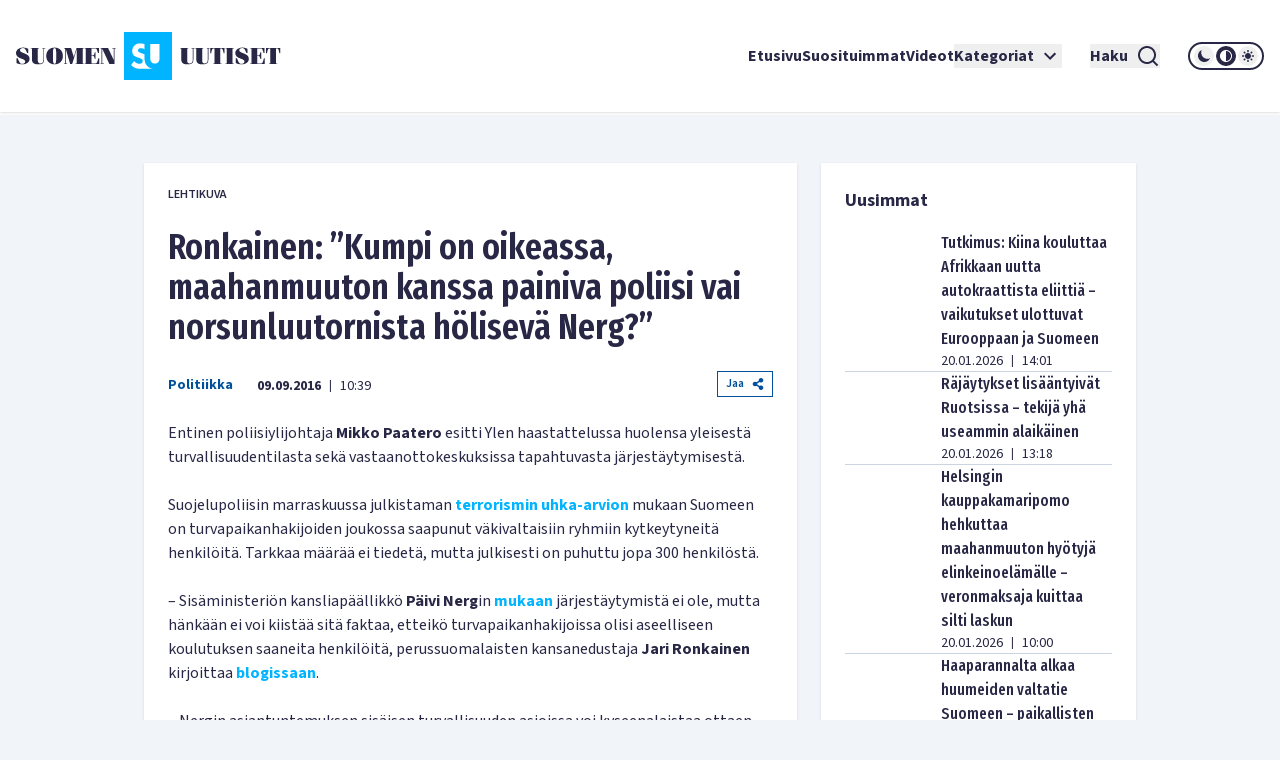

--- FILE ---
content_type: text/html; charset=utf-8
request_url: https://www.suomenuutiset.fi/ronkainen-kumpi-oikeassa-maahanmuuton-painiva-poliisi-norsunluutornista-holiseva-nerg/
body_size: 34216
content:
<!DOCTYPE html><html lang="fi"><head><meta charSet="utf-8"/><meta name="viewport" content="width=device-width"/><meta name="theme-color" content="#ffffff"/><link rel="shortcut icon" href="/favicon.ico"/><meta name="description" content=""/><meta property="og:locale" content="fi_FI"/><meta property="og:type" content="article"/><meta property="og:title" content="Ronkainen: &quot;Kumpi on oikeassa, maahanmuuton kanssa painiva poliisi vai norsunluutornista hölisevä Nerg?&quot; - Suomen Uutiset"/><meta property="og:description" content=""/><meta property="og:url" content="https://www.suomenuutiset.fi/ronkainen-kumpi-oikeassa-maahanmuuton-painiva-poliisi-norsunluutornista-holiseva-nerg/"/><meta property="og:site_name" content="Suomen Uutiset"/><meta property="article:published_time" content="2016-09-09T07:39:23+00:00"/><meta property="article:modified_time" content="2016-09-09T07:46:49+00:00"/><meta property="og:image" content="https://media.suomenuutiset.fi/wp-content/uploads/2016/03/Päivi-Nerg-e1457439513743.jpg"/><meta property="og:image:width" content="640"/><meta property="og:image:height" content="394"/><meta property="og:image:type" content="image/jpeg"/><title>Ronkainen: &quot;Kumpi on oikeassa, maahanmuuton kanssa painiva poliisi vai norsunluutornista hölisevä Nerg?&quot; - Suomen Uutiset</title><link rel="preload" href="https://media.suomenuutiset.fi/wp-content/uploads/2016/03/Päivi-Nerg-e1457439513743.jpg" as="image" fetchpriority="high"/><link rel="preload" href="https://media.suomenuutiset.fi/wp-content/uploads/2016/06/Poliisi-e1466501398951.jpg" as="image" fetchpriority="high"/><link rel="preload" href="https://media.suomenuutiset.fi/wp-content/uploads/2015/08/Vastaanottokeskus.jpg" as="image" fetchpriority="high"/><link rel="preload" href="https://media.suomenuutiset.fi/wp-content/uploads/2015/10/turvapaikanhakijat-helsinki-e1444131222152.jpg" as="image" fetchpriority="high"/><link rel="preload" href="https://media.suomenuutiset.fi/wp-content/uploads/2015/04/Jari-Ronkainen.jpg" as="image" fetchpriority="high"/><link rel="preload" href="https://media.suomenuutiset.fi/wp-content/uploads/2015/12/turvapaikanhakijat-e1450341430853.jpg" as="image" fetchpriority="high"/><link rel="preload" href="https://media.suomenuutiset.fi/wp-content/uploads/2016/11/Mika-Raatikainen-e1478175929790.jpg" as="image" fetchpriority="high"/><link rel="preload" href="https://media.suomenuutiset.fi/wp-content/uploads/2015/09/turvapaikanhakijat-e1503153622452.jpg" as="image" fetchpriority="high"/><link rel="preload" href="https://media.suomenuutiset.fi/wp-content/uploads/2026/01/IMG_1924-300x200.jpeg" as="image" fetchpriority="high"/><link rel="preload" href="https://media.suomenuutiset.fi/wp-content/uploads/2026/01/IMG_1919-300x214.jpeg" as="image" fetchpriority="high"/><link rel="preload" href="https://media.suomenuutiset.fi/wp-content/uploads/2026/01/DEId4c0c81a-4362-4050-921a-3494790e6cd7-300x200.jpg" as="image" fetchpriority="high"/><link rel="preload" href="https://media.suomenuutiset.fi/wp-content/uploads/2026/01/perusta_vaestokehitys3925e8d6-38d6-4a81-b2ed-7547720c7e1f-300x200.jpg" as="image" fetchpriority="high"/><link rel="preload" href="https://media.suomenuutiset.fi/wp-content/uploads/2021/06/asuntojono.png" as="image" fetchpriority="high"/><link rel="preload" href="https://media.suomenuutiset.fi/wp-content/uploads/2026/01/IMG_1911-300x195.jpeg" as="image" fetchpriority="high"/><link rel="preload" href="https://media.suomenuutiset.fi/wp-content/uploads/2026/01/IMG_1927-300x200.jpeg" as="image" fetchpriority="high"/><link rel="preload" href="https://media.suomenuutiset.fi/wp-content/uploads/2026/01/IMG_1894-300x200.jpeg" as="image" fetchpriority="high"/><link rel="preload" href="https://media.suomenuutiset.fi/wp-content/uploads/2026/01/IMG_1944-300x200.jpeg" as="image" fetchpriority="high"/><link rel="preload" href="https://media.suomenuutiset.fi/wp-content/uploads/2026/01/IMG_1943-300x213.jpeg" as="image" fetchpriority="high"/><link rel="preload" href="https://media.suomenuutiset.fi/wp-content/uploads/2025/09/IMG_1267-300x200.jpeg" as="image" fetchpriority="high"/><link rel="preload" href="https://media.suomenuutiset.fi/wp-content/uploads/2026/01/IMG_1932-300x208.jpeg" as="image" fetchpriority="high"/><link rel="preload" href="https://media.suomenuutiset.fi/wp-content/uploads/2025/04/IMG_5977-300x200.jpeg" as="image" fetchpriority="high"/><link rel="preload" href="https://media.suomenuutiset.fi/wp-content/uploads/2026/01/IMG_1931-300x200.jpeg" as="image" fetchpriority="high"/><link rel="preload" href="https://media.suomenuutiset.fi/wp-content/uploads/2019/05/9349AD12-DCA1-4AF4-A19A-3EDA2EC984FB-300x200.jpeg" as="image" fetchpriority="high"/><link rel="preload" href="https://media.suomenuutiset.fi/wp-content/uploads/2026/01/IMG_1930-300x200.jpeg" as="image" fetchpriority="high"/><link rel="preload" href="https://media.suomenuutiset.fi/wp-content/uploads/2018/03/urheilu-300x235.jpg" as="image" fetchpriority="high"/><link rel="preload" href="https://media.suomenuutiset.fi/wp-content/uploads/2021/06/Huru.jpg" as="image" fetchpriority="high"/><link rel="preload" href="https://media.suomenuutiset.fi/wp-content/uploads/2025/09/IMG_1132-300x200.jpeg" as="image" fetchpriority="high"/><link rel="preload" href="https://media.suomenuutiset.fi/wp-content/uploads/2025/08/IMG_1119-300x200.jpeg" as="image" fetchpriority="high"/><link rel="preload" href="https://media.suomenuutiset.fi/wp-content/uploads/2025/06/vasemmisto_aarimielipiteet-300x200.png" as="image" fetchpriority="high"/><link rel="preload" href="https://media.suomenuutiset.fi/wp-content/uploads/2025/06/vasemmisto_empatia-300x200.png" as="image" fetchpriority="high"/><link rel="preload" href="https://media.suomenuutiset.fi/wp-content/uploads/2025/04/IMG_5868-300x200.jpeg" as="image" fetchpriority="high"/><meta name="next-head-count" content="49"/><link rel="preload" href="/_next/static/media/e633912c3a84ee22-s.p.woff2" as="font" type="font/woff2" crossorigin="anonymous" data-next-font="size-adjust"/><link rel="preload" href="/_next/static/media/a8fd1cd5ef8d8d54-s.p.woff2" as="font" type="font/woff2" crossorigin="anonymous" data-next-font="size-adjust"/><link rel="preload" href="/_next/static/media/19d4c7d3ac217664-s.p.woff2" as="font" type="font/woff2" crossorigin="anonymous" data-next-font="size-adjust"/><link rel="preload" href="/_next/static/media/dc81e2274d40fa6c-s.p.woff2" as="font" type="font/woff2" crossorigin="anonymous" data-next-font="size-adjust"/><link rel="preload" href="/_next/static/media/a3daefb2b997c503-s.p.woff2" as="font" type="font/woff2" crossorigin="anonymous" data-next-font="size-adjust"/><link rel="preload" href="/_next/static/media/3cb413ac0c8f55db-s.p.woff2" as="font" type="font/woff2" crossorigin="anonymous" data-next-font="size-adjust"/><link rel="preload" href="/_next/static/media/3674c80fd7deb439-s.p.woff2" as="font" type="font/woff2" crossorigin="anonymous" data-next-font="size-adjust"/><link rel="preload" href="/_next/static/media/2b9f96414af3386d-s.p.woff2" as="font" type="font/woff2" crossorigin="anonymous" data-next-font="size-adjust"/><link rel="preload" href="/_next/static/media/d7a003c3fe50b6f4-s.p.woff2" as="font" type="font/woff2" crossorigin="anonymous" data-next-font="size-adjust"/><link rel="preload" href="/_next/static/media/a9269b9bf27ed465-s.p.woff2" as="font" type="font/woff2" crossorigin="anonymous" data-next-font="size-adjust"/><link rel="preload" href="/_next/static/media/b6a6f0b43d027304-s.p.woff2" as="font" type="font/woff2" crossorigin="anonymous" data-next-font="size-adjust"/><link rel="preload" href="/_next/static/css/98854eba120e0470.css" as="style"/><link rel="stylesheet" href="/_next/static/css/98854eba120e0470.css" data-n-g=""/><noscript data-n-css=""></noscript><script defer="" nomodule="" src="/_next/static/chunks/polyfills-78c92fac7aa8fdd8.js"></script><script src="/_next/static/chunks/webpack-85effd2b311d00bc.js" defer=""></script><script src="/_next/static/chunks/framework-15dbb01add9be91c.js" defer=""></script><script src="/_next/static/chunks/main-9f50ec72f51138e8.js" defer=""></script><script src="/_next/static/chunks/pages/_app-7cef2443075ad23c.js" defer=""></script><script src="/_next/static/chunks/pages/%5B...wordpressNode%5D-4effea870ca4da73.js" defer=""></script><script src="/_next/static/fxuQ3uZMZUtAhEO6vmciR/_buildManifest.js" defer=""></script><script src="/_next/static/fxuQ3uZMZUtAhEO6vmciR/_ssgManifest.js" defer=""></script></head><body><div id="__next"><script>!function(){try{var d=document.documentElement,c=d.classList;c.remove('light','dark');var e=localStorage.getItem('theme');if('system'===e||(!e&&true)){var t='(prefers-color-scheme: dark)',m=window.matchMedia(t);if(m.media!==t||m.matches){d.style.colorScheme = 'dark';c.add('dark')}else{d.style.colorScheme = 'light';c.add('light')}}else if(e){c.add(e|| '')}if(e==='light'||e==='dark')d.style.colorScheme=e}catch(e){}}()</script><div class="__variable_13feef __variable_644bcb __variable_782c23 font-source-sans"><div class="flex flex-col space-y-6"><header class="box-shadow-sm bg-white dark:bg-zinc-800"><div class="px-4 min-[1300px]:px-12 max-[1024px]:max-w-[1024px] mx-auto flex w-full justify-between lg:grid lg:grid-cols-12 items-center font-inter shadow dark:shadow-none h-[64px] md:h-[112px]"><div class="col-span-2 relative z-[100] mr-8 lg:mr-0"><a title="Suomen uutiset etusivu" class="font-bold text-primary dark:text-white" href="/"><svg width="265" height="48" viewBox="0 0 265 48" fill="none" xmlns="http://www.w3.org/2000/svg" class="w-[175px] md:w-[265px] hidden dark:block"><path d="M156.113 0H108.113V48H156.113V0ZM134.275 11.9915H143.492V26.2154C143.492 27.2709 143.419 29.0517 142.22 30.2907C141.252 31.3293 139.931 31.5579 138.884 31.5635C137.837 31.5579 136.516 31.3293 135.548 30.2907C134.348 29.0546 134.275 27.2709 134.275 26.2154V11.9915ZM123.348 36.7535C121.657 36.7394 120.167 36.4798 118.68 35.7347C117.443 35.1167 116.024 33.9878 115.115 33.079L118.025 29.0771C118.643 29.6952 119.625 30.5306 120.28 30.9313C121.225 31.5127 122.207 31.8034 123.336 31.8034C124.064 31.8034 125.083 31.6566 125.882 30.9652C126.353 30.5644 126.754 29.9097 126.754 29.0009C126.754 28.1994 126.427 27.6914 125.919 27.254C125.264 26.7093 123.774 26.1618 123.082 25.9078L121.081 25.2164C119.952 24.8156 118.643 24.3076 117.697 23.2888C116.425 21.9426 116.241 20.2324 116.241 19.0696C116.241 16.9247 116.896 15.1044 118.352 13.6143C120.062 11.8674 122.1 11.396 124.355 11.396C125.419 11.396 126.898 11.5146 128.56 12.1439V17.4666C126.951 16.2192 125.602 16.1261 124.973 16.1261C124.208 16.1261 123.263 16.2361 122.608 16.9614C122.244 17.3255 121.99 17.8702 121.99 18.4882C121.99 19.0696 122.171 19.5071 122.535 19.8344C123.116 20.3791 123.954 20.5992 125.591 21.2173L127.409 21.9087C127.77 22.047 128.162 22.2023 128.557 22.3829V26.3114C128.557 27.7761 128.673 29.4581 129.359 31.1204C129.762 32.1138 130.366 33.1016 131.269 34.0329C133.183 36.0056 135.342 36.6011 137.461 36.7535H123.348Z" fill="#00B4FF"></path><path d="M3.98777 18.2569C3.98777 17.0744 4.98401 16.0782 6.86077 16.0782C8.76011 16.0782 9.40922 16.8204 11.0574 20.8759H12.2625V16.8204C10.9191 16.1488 9.15522 15.5674 7.2333 15.5674C3.20038 15.5674 0 17.8618 0 21.0142C0 27.2965 9.18062 26.1139 9.18062 29.4526C9.18062 31.0754 7.90499 31.8402 6.02822 31.8402C3.96519 31.8402 3.45438 30.6803 1.7159 26.2297H0.510819V31.0754C2.22672 31.9785 4.49859 32.351 6.28222 32.351C10.27 32.351 13.5833 30.4037 13.5833 26.7179C13.5833 20.8534 3.98777 21.5956 3.98777 18.2569Z" fill="white"></path><path d="M83.2435 26.1394H82.363C81.3668 29.6163 81.0648 31.4705 79.6283 31.4705H75.618V23.8675H77.0093C78.0535 23.8675 78.2624 25.1883 78.8861 27.0199H79.5352V20.2043H78.8861C78.2595 22.0359 78.0507 23.3567 77.0093 23.3567H75.618V16.4479H79.188C80.7177 16.4479 80.6471 17.1676 82.0159 20.9691H82.8964V15.9399H68.6641V16.4508H69.776V31.4733H68.6641V31.9842H83.2464V26.1394H83.2435Z" fill="white"></path><path d="M57.8132 24.8862H57.7681L55.056 15.937H47.9609V16.4478H49.1209V31.4704H47.9609V31.9784H51.3222V31.4704H49.77V17.1901H49.8179L54.1528 31.9784H56.1905L60.7822 17.0518H60.8274V31.4704H59.436V31.9784H67.8292V31.4704H66.6693V16.4478H67.8292V15.937H60.5734L57.8132 24.8862Z" fill="white"></path><path d="M26.311 16.4479H27.423V27.9936C27.423 30.336 26.1727 31.4705 24.3157 31.4705C22.6224 31.4705 21.835 30.3106 21.835 28.7358V16.4508H22.9949V15.9399H14.8359V16.4508H15.9959V27.6013C15.9959 31.0557 18.0815 32.3539 22.1624 32.3539C26.4041 32.3539 28.0749 31.1008 28.0749 27.5335V16.4536H29.2348V15.9428H26.311V16.4479Z" fill="white"></path><path d="M38.5727 15.5674C33.4955 15.5674 30.25 19.0443 30.25 23.9578C30.25 28.8712 33.4955 32.3482 38.5727 32.3482C43.6498 32.3482 46.8953 28.8712 46.8953 23.9578C46.8953 19.0443 43.6498 15.5674 38.5727 15.5674ZM39.8229 30.7734C39.6141 31.4931 39.1738 31.8402 38.5727 31.8402C37.9687 31.8402 37.5285 31.4931 37.3196 30.7734C37.1108 29.9606 36.8794 27.8073 36.8794 23.9578C36.8794 20.1083 37.1108 17.955 37.3196 17.1422C37.5285 16.4225 37.9687 16.0754 38.5727 16.0754C39.1766 16.0754 39.6169 16.4225 39.8229 17.1422C40.0318 17.9521 40.2632 20.1083 40.2632 23.9578C40.2632 27.8073 40.0318 29.9634 39.8229 30.7734Z" fill="white"></path><path d="M96.154 16.4478H97.8473V28.0612H97.7768L92.0505 15.937H84.4023V16.4478H85.5143V31.4704H84.4023V31.9784H87.947V31.4704H86.1634V16.6793H86.2311L93.3713 31.9784H98.4964V16.4478H99.8398V15.937H96.154V16.4478Z" fill="white"></path><path d="M165.306 27.5984C165.306 31.0527 167.392 32.3509 171.473 32.3509C175.715 32.3509 177.385 31.1007 177.385 27.5278V16.4478H178.543V15.937H175.622V16.4478H176.734V27.9935C176.734 30.3359 175.48 31.4704 173.626 31.4704C171.933 31.4704 171.146 30.3105 171.146 28.7357V16.4507H172.305V15.9398H164.146V16.4507H165.306V27.5984Z" fill="white"></path><path d="M190.643 16.4479H191.755V27.9936C191.755 30.336 190.502 31.4705 188.648 31.4705C186.954 31.4705 186.167 30.3106 186.167 28.7358V16.4508H187.327V15.9399H179.168V16.4508H180.328V27.6013C180.328 31.0557 182.414 32.3539 186.494 32.3539C190.736 32.3539 192.407 31.1036 192.407 27.5307V16.4508H193.567V15.9399H190.646V16.4479H190.643Z" fill="white"></path><path d="M194.258 21.2456H195.139C195.859 17.5824 196.437 16.4478 197.456 16.4478H198.475V31.4704H197.315V31.9812H205.474V31.4704H204.314V16.4478H205.333C206.352 16.4478 206.933 17.5852 207.65 21.2456H208.53V15.937H194.25V21.2456H194.258Z" fill="white"></path><path d="M250.057 15.937V21.2456H250.937C251.657 17.5824 252.235 16.4478 253.254 16.4478H254.273V31.4704H253.113V31.9812H261.272V31.4704H260.112V16.4478H261.131C262.15 16.4478 262.731 17.5852 263.448 21.2456H264.328V15.937H250.057Z" fill="white"></path><path d="M245.232 31.4705H241.221V23.8675H242.613C243.657 23.8675 243.863 25.1883 244.49 27.0199H245.139V20.2043H244.49C243.863 22.0359 243.654 23.3567 242.613 23.3567H241.221V16.4479H244.792C246.321 16.4479 246.251 17.1676 247.619 20.9691H248.5V15.9399H234.268V16.4508H235.38V31.4733H234.268V31.9842H248.85V26.1422H247.969C246.97 29.6163 246.671 31.4705 245.232 31.4705Z" fill="white"></path><path d="M209.535 16.4478H210.695V31.4704H209.535V31.9784H217.694V31.4704H216.537V16.4478H217.694V15.937H209.535V16.4478Z" fill="white"></path><path d="M223.258 18.2569C223.258 17.0744 224.255 16.0782 226.134 16.0782C228.034 16.0782 228.685 16.8204 230.331 20.8759H231.536V16.8176C230.193 16.1459 228.429 15.5674 226.507 15.5674C222.474 15.5674 219.273 17.8618 219.273 21.0142C219.273 27.2965 228.454 26.1139 228.454 29.4526C228.454 31.0754 227.178 31.8402 225.302 31.8402C223.239 31.8402 222.728 30.6803 220.989 26.2297H219.784V31.0754C221.5 31.9785 223.772 32.351 225.556 32.351C229.543 32.351 232.857 30.4037 232.857 26.7179C232.854 20.8534 223.258 21.5956 223.258 18.2569Z" fill="white"></path></svg><svg width="265" height="48" viewBox="0 0 265 48" fill="none" xmlns="http://www.w3.org/2000/svg" class="w-[175px] md:w-[265px] block dark:hidden"><path d="M156.113 0H108.113V48H156.113V0ZM134.275 11.9915H143.492V26.2154C143.492 27.2709 143.419 29.0517 142.22 30.2907C141.252 31.3293 139.931 31.5579 138.884 31.5635C137.837 31.5579 136.516 31.3293 135.548 30.2907C134.348 29.0546 134.275 27.2709 134.275 26.2154V11.9915ZM123.348 36.7535C121.657 36.7394 120.167 36.4798 118.68 35.7347C117.443 35.1167 116.024 33.9878 115.115 33.079L118.025 29.0771C118.643 29.6952 119.625 30.5306 120.28 30.9313C121.225 31.5127 122.207 31.8034 123.336 31.8034C124.064 31.8034 125.083 31.6566 125.882 30.9652C126.353 30.5644 126.754 29.9097 126.754 29.0009C126.754 28.1994 126.427 27.6914 125.919 27.254C125.264 26.7093 123.774 26.1618 123.082 25.9078L121.081 25.2164C119.952 24.8156 118.643 24.3076 117.697 23.2888C116.425 21.9426 116.241 20.2324 116.241 19.0696C116.241 16.9247 116.896 15.1044 118.352 13.6143C120.062 11.8674 122.1 11.396 124.355 11.396C125.419 11.396 126.898 11.5146 128.56 12.1439V17.4666C126.951 16.2192 125.602 16.1261 124.973 16.1261C124.208 16.1261 123.263 16.2361 122.608 16.9614C122.244 17.3255 121.99 17.8702 121.99 18.4882C121.99 19.0696 122.171 19.5071 122.535 19.8344C123.116 20.3791 123.954 20.5992 125.591 21.2173L127.409 21.9087C127.77 22.047 128.162 22.2023 128.557 22.3829V26.3114C128.557 27.7761 128.673 29.4581 129.359 31.1204C129.762 32.1138 130.366 33.1016 131.269 34.0329C133.183 36.0056 135.342 36.6011 137.461 36.7535H123.348Z" fill="#00B4FF"></path><path d="M3.98777 18.2569C3.98777 17.0744 4.98401 16.0782 6.86077 16.0782C8.76011 16.0782 9.40922 16.8204 11.0574 20.8759H12.2625V16.8204C10.9191 16.1488 9.15522 15.5674 7.2333 15.5674C3.20038 15.5674 0 17.8618 0 21.0142C0 27.2965 9.18062 26.1139 9.18062 29.4526C9.18062 31.0754 7.90499 31.8402 6.02822 31.8402C3.96519 31.8402 3.45438 30.6803 1.7159 26.2297H0.510819V31.0754C2.22672 31.9785 4.49859 32.351 6.28222 32.351C10.27 32.351 13.5833 30.4037 13.5833 26.7179C13.5833 20.8534 3.98777 21.5956 3.98777 18.2569Z" fill="#282846"></path><path d="M83.2435 26.1394H82.363C81.3668 29.6163 81.0648 31.4705 79.6283 31.4705H75.618V23.8675H77.0093C78.0535 23.8675 78.2624 25.1883 78.8861 27.0199H79.5352V20.2043H78.8861C78.2595 22.0359 78.0507 23.3567 77.0093 23.3567H75.618V16.4479H79.188C80.7177 16.4479 80.6471 17.1676 82.0159 20.9691H82.8964V15.9399H68.6641V16.4508H69.776V31.4733H68.6641V31.9842H83.2464V26.1394H83.2435Z" fill="#282846"></path><path d="M57.8132 24.8862H57.7681L55.056 15.937H47.9609V16.4478H49.1209V31.4704H47.9609V31.9784H51.3222V31.4704H49.77V17.1901H49.8179L54.1528 31.9784H56.1905L60.7822 17.0518H60.8274V31.4704H59.436V31.9784H67.8292V31.4704H66.6693V16.4478H67.8292V15.937H60.5734L57.8132 24.8862Z" fill="#282846"></path><path d="M26.311 16.4479H27.423V27.9936C27.423 30.336 26.1727 31.4705 24.3157 31.4705C22.6224 31.4705 21.835 30.3106 21.835 28.7358V16.4508H22.9949V15.9399H14.8359V16.4508H15.9959V27.6013C15.9959 31.0557 18.0815 32.3539 22.1624 32.3539C26.4041 32.3539 28.0749 31.1008 28.0749 27.5335V16.4536H29.2348V15.9428H26.311V16.4479Z" fill="#282846"></path><path d="M38.5727 15.5674C33.4955 15.5674 30.25 19.0443 30.25 23.9578C30.25 28.8712 33.4955 32.3482 38.5727 32.3482C43.6498 32.3482 46.8953 28.8712 46.8953 23.9578C46.8953 19.0443 43.6498 15.5674 38.5727 15.5674ZM39.8229 30.7734C39.6141 31.4931 39.1738 31.8402 38.5727 31.8402C37.9687 31.8402 37.5285 31.4931 37.3196 30.7734C37.1108 29.9606 36.8794 27.8073 36.8794 23.9578C36.8794 20.1083 37.1108 17.955 37.3196 17.1422C37.5285 16.4225 37.9687 16.0754 38.5727 16.0754C39.1766 16.0754 39.6169 16.4225 39.8229 17.1422C40.0318 17.9521 40.2632 20.1083 40.2632 23.9578C40.2632 27.8073 40.0318 29.9634 39.8229 30.7734Z" fill="#282846"></path><path d="M96.154 16.4478H97.8473V28.0612H97.7768L92.0505 15.937H84.4023V16.4478H85.5143V31.4704H84.4023V31.9784H87.947V31.4704H86.1634V16.6793H86.2311L93.3713 31.9784H98.4964V16.4478H99.8398V15.937H96.154V16.4478Z" fill="#282846"></path><path d="M165.306 27.5984C165.306 31.0527 167.392 32.3509 171.473 32.3509C175.715 32.3509 177.385 31.1007 177.385 27.5278V16.4478H178.543V15.937H175.622V16.4478H176.734V27.9935C176.734 30.3359 175.48 31.4704 173.626 31.4704C171.933 31.4704 171.146 30.3105 171.146 28.7357V16.4507H172.305V15.9398H164.146V16.4507H165.306V27.5984Z" fill="#282846"></path><path d="M190.643 16.4479H191.755V27.9936C191.755 30.336 190.502 31.4705 188.648 31.4705C186.954 31.4705 186.167 30.3106 186.167 28.7358V16.4508H187.327V15.9399H179.168V16.4508H180.328V27.6013C180.328 31.0557 182.414 32.3539 186.494 32.3539C190.736 32.3539 192.407 31.1036 192.407 27.5307V16.4508H193.567V15.9399H190.646V16.4479H190.643Z" fill="#282846"></path><path d="M194.258 21.2456H195.139C195.859 17.5824 196.437 16.4478 197.456 16.4478H198.475V31.4704H197.315V31.9812H205.474V31.4704H204.314V16.4478H205.333C206.352 16.4478 206.933 17.5852 207.65 21.2456H208.53V15.937H194.25V21.2456H194.258Z" fill="#282846"></path><path d="M250.057 15.937V21.2456H250.937C251.657 17.5824 252.235 16.4478 253.254 16.4478H254.273V31.4704H253.113V31.9812H261.272V31.4704H260.112V16.4478H261.131C262.15 16.4478 262.731 17.5852 263.448 21.2456H264.328V15.937H250.057Z" fill="#282846"></path><path d="M245.232 31.4705H241.221V23.8675H242.613C243.657 23.8675 243.863 25.1883 244.49 27.0199H245.139V20.2043H244.49C243.863 22.0359 243.654 23.3567 242.613 23.3567H241.221V16.4479H244.792C246.321 16.4479 246.251 17.1676 247.619 20.9691H248.5V15.9399H234.268V16.4508H235.38V31.4733H234.268V31.9842H248.85V26.1422H247.969C246.97 29.6163 246.671 31.4705 245.232 31.4705Z" fill="#282846"></path><path d="M209.535 16.4478H210.695V31.4704H209.535V31.9784H217.694V31.4704H216.537V16.4478H217.694V15.937H209.535V16.4478Z" fill="#282846"></path><path d="M223.258 18.2569C223.258 17.0744 224.255 16.0782 226.134 16.0782C228.034 16.0782 228.685 16.8204 230.331 20.8759H231.536V16.8176C230.193 16.1459 228.429 15.5674 226.507 15.5674C222.474 15.5674 219.273 17.8618 219.273 21.0142C219.273 27.2965 228.454 26.1139 228.454 29.4526C228.454 31.0754 227.178 31.8402 225.302 31.8402C223.239 31.8402 222.728 30.6803 220.989 26.2297H219.784V31.0754C221.5 31.9785 223.772 32.351 225.556 32.351C229.543 32.351 232.857 30.4037 232.857 26.7179C232.854 20.8534 223.258 21.5956 223.258 18.2569Z" fill="#282846"></path></svg></a></div><div class="z-[100] xl:hidden flex"><button aria-expanded="false" class="font-bold flex justify-center items-center dark:text-white text-primary mr-5"><span class="mr-2">Haku</span><svg stroke="currentColor" fill="currentColor" stroke-width="0" viewBox="0 0 24 24" height="24" width="24" xmlns="http://www.w3.org/2000/svg"><path d="M18.031 16.6168L22.3137 20.8995L20.8995 22.3137L16.6168 18.031C15.0769 19.263 13.124 20 11 20C6.032 20 2 15.968 2 11C2 6.032 6.032 2 11 2C15.968 2 20 6.032 20 11C20 13.124 19.263 15.0769 18.031 16.6168ZM16.0247 15.8748C17.2475 14.6146 18 12.8956 18 11C18 7.1325 14.8675 4 11 4C7.1325 4 4 7.1325 4 11C4 14.8675 7.1325 18 11 18C12.8956 18 14.6146 17.2475 15.8748 16.0247L16.0247 15.8748Z"></path></svg></button><button title="Avaa Navigaatio" aria-expanded="false"><svg stroke="currentColor" fill="currentColor" stroke-width="0" viewBox="0 0 24 24" height="24" width="24" xmlns="http://www.w3.org/2000/svg"><path d="M3 4H21V6H3V4ZM3 11H21V13H3V11ZM3 18H21V20H3V18Z"></path></svg></button></div><nav class="absolute z-50 lg:static w-full col-span-10 flex inset-y-0 inset-x-0 lg:inset-y-auto lg:inset-x-auto md:py-4 lg:p-0 mt-16 lg:mt-0 hidden lg:flex"><ul class="w-full lg:w-auto lg:items-center flex flex-col lg:gap-8 2xl:flex-row list-none m-0 ml-auto p-0 pl-4 pr-4 lg:pr-0 bg-white dark:bg-zinc-800 overflow-scroll lg:overflow-visible"><li class="hover:bg-gray/50 flex"><div class="relative xl:w-auto w-full"><div class="flex"><a class="whitespace-nowrap py-6 lg:py-0 flex font-bold text-base text-primary dark:text-white hover:underline focus:underline focus:outline-none decoration-2 underline-offset-[8px] decoration-lightblue lg:w-auto w-full" href="/">Etusivu</a></div><div class="lg:hidden block h-[2px] w-full"></div></div></li><li class="hover:bg-gray/50 flex border-t-2 lg:border-none border-lightblue"><div class="relative xl:w-auto w-full"><div class="flex"><a class="whitespace-nowrap py-6 lg:py-0 flex font-bold text-base text-primary dark:text-white hover:underline focus:underline focus:outline-none decoration-2 underline-offset-[8px] decoration-lightblue lg:w-auto w-full" href="https://www.suomenuutiset.fi/suosituimmat/2025/kuukausi/julkaisuaika/">Suosituimmat</a></div><div class="lg:hidden block h-[2px] w-full"></div></div></li><li class="hover:bg-gray/50 flex border-t-2 lg:border-none border-lightblue"><div class="relative xl:w-auto w-full"><div class="flex"><a class="whitespace-nowrap py-6 lg:py-0 flex font-bold text-base text-primary dark:text-white hover:underline focus:underline focus:outline-none decoration-2 underline-offset-[8px] decoration-lightblue lg:w-auto w-full" href="/kategoria/videot/">Videot</a></div></div></li><li class="hover:bg-gray/50 flex border-t-2 lg:border-none border-lightblue"><div class="relative xl:w-auto w-full"><div class="flex"><button class="whitespace-nowrap py-6 lg:py-0 flex font-bold text-base text-primary dark:text-white hover:underline focus:underline focus:outline-none decoration-2 underline-offset-[8px] decoration-lightblue lg:w-auto w-full" title="Avaa alanavigaatio Kategoriat" aria-expanded="false">Kategoriat<!-- --> <svg stroke="currentColor" fill="currentColor" stroke-width="0" viewBox="0 0 24 24" class="ml-1" height="24" width="24" xmlns="http://www.w3.org/2000/svg"><path fill="none" d="M0 0h24v24H0V0z"></path><path d="M7.41 8.59 12 13.17l4.59-4.58L18 10l-6 6-6-6 1.41-1.41z"></path></svg></button></div></div></li><li class="mt-6 mx-7 xl:mt-0 hidden xl:inline-block"><button aria-expanded="false" class="font-bold flex justify-center items-center dark:text-white text-primary"><span class="mr-2">Haku</span><svg stroke="currentColor" fill="currentColor" stroke-width="0" viewBox="0 0 24 24" height="24" width="24" xmlns="http://www.w3.org/2000/svg"><path d="M18.031 16.6168L22.3137 20.8995L20.8995 22.3137L16.6168 18.031C15.0769 19.263 13.124 20 11 20C6.032 20 2 15.968 2 11C2 6.032 6.032 2 11 2C15.968 2 20 6.032 20 11C20 13.124 19.263 15.0769 18.031 16.6168ZM16.0247 15.8748C17.2475 14.6146 18 12.8956 18 11C18 7.1325 14.8675 4 11 4C7.1325 4 4 7.1325 4 11C4 14.8675 7.1325 18 11 18C12.8956 18 14.6146 17.2475 15.8748 16.0247L16.0247 15.8748Z"></path></svg></button></li><li class="hover:bg-gray/50 flex border-t-2 lg:border-none border-lightblue"><div class="relative lg:w-auto w-full"><div class="flex mb-6 lg:mb-0"><div class="border-2 rounded-full dark:border-white border-primary md:h-[28px] md:w-[76px] h-[32px] w-[88px] justify-center items-center flex lg:mt-0 mt-10"><button title="dark" class="md:w-[20px] md:h-[20px] h-[24px] w-[24px] rounded-full mx-[1px] flex justify-center items-center dark:bg-zinc-800 fill-primary dark:fill-white"><svg class="w-[16px] h-[16px] md:h-[12px] md:w-[12px]" width="12" height="12" viewBox="0 0 12 12" xmlns="http://www.w3.org/2000/svg"><path d="M12 8.30707C10.8374 8.83292 9.54225 8.99203 8.28698 8.76321C7.03171 8.53439 5.87597 7.9285 4.97374 7.02626C4.0715 6.12403 3.46562 4.96828 3.23679 3.71302C3.00797 2.45775 3.16709 1.16256 3.69293 0C2.7674 0.418266 1.95715 1.05482 1.33171 1.85505C0.706258 2.65528 0.284279 3.5953 0.101973 4.59446C-0.0803334 5.59362 -0.0175252 6.62209 0.285009 7.59164C0.587544 8.56119 1.12077 9.44288 1.83895 10.1611C2.55713 10.8792 3.43881 11.4125 4.40836 11.715C5.37791 12.0175 6.40638 12.0803 7.40554 11.898C8.4047 11.7157 9.34472 11.2937 10.1449 10.6683C10.9452 10.0428 11.5817 9.2326 12 8.30707Z"></path></svg></button><button title="system" class="md:w-[20px] md:h-[20px] h-[24px] w-[24px] rounded-full mx-[1px] flex justify-center items-center dark:bg-zinc-800 fill-primary dark:fill-white"><svg class="w-[16px] h-[16px] md:h-[12px] md:w-[12px]" width="12" height="12" viewBox="0 0 12 12" xmlns="http://www.w3.org/2000/svg"><path fill-rule="evenodd" clip-rule="evenodd" d="M6 12C9.31348 12 12 9.31372 12 6C12 2.68628 9.31348 0 6 0C2.68652 0 0 2.68628 0 6C0 9.31372 2.68652 12 6 12ZM11 6C11 8.76141 8.76172 11 6 11V1C8.76172 1 11 3.23859 11 6Z"></path></svg></button><button title="light" class="md:w-[20px] md:h-[20px] h-[24px] w-[24px] rounded-full mx-[1px] flex justify-center items-center dark:bg-zinc-800 fill-primary dark:fill-white"><svg class="w-[16px] h-[16px] md:h-[12px] md:w-[12px]" width="12" height="12" viewBox="0 0 12 12" xmlns="http://www.w3.org/2000/svg"><path fill-rule="evenodd" clip-rule="evenodd" d="M6 0C6.19891 0 6.38968 0.0790176 6.53033 0.21967C6.67098 0.360322 6.75 0.551088 6.75 0.75V1.5C6.75 1.69891 6.67098 1.88968 6.53033 2.03033C6.38968 2.17098 6.19891 2.25 6 2.25C5.80109 2.25 5.61032 2.17098 5.46967 2.03033C5.32902 1.88968 5.25 1.69891 5.25 1.5V0.75C5.25 0.551088 5.32902 0.360322 5.46967 0.21967C5.61032 0.0790176 5.80109 0 6 0ZM9 6C9 6.79565 8.68393 7.55871 8.12132 8.12132C7.55871 8.68393 6.79565 9 6 9C5.20435 9 4.44129 8.68393 3.87868 8.12132C3.31607 7.55871 3 6.79565 3 6C3 5.20435 3.31607 4.44129 3.87868 3.87868C4.44129 3.31607 5.20435 3 6 3C6.79565 3 7.55871 3.31607 8.12132 3.87868C8.68393 4.44129 9 5.20435 9 6ZM8.652 9.7125L9.18225 10.2427C9.3237 10.3794 9.51315 10.455 9.7098 10.4533C9.90645 10.4515 10.0946 10.3727 10.2336 10.2336C10.3727 10.0946 10.4515 9.90645 10.4533 9.7098C10.455 9.51315 10.3794 9.3237 10.2427 9.18225L9.7125 8.652C9.57105 8.51538 9.3816 8.43979 9.18495 8.44149C8.9883 8.4432 8.80019 8.52208 8.66114 8.66114C8.52208 8.80019 8.4432 8.9883 8.44149 9.18495C8.43979 9.3816 8.51538 9.57105 8.652 9.7125ZM10.242 1.75725C10.3826 1.8979 10.4616 2.08863 10.4616 2.2875C10.4616 2.48637 10.3826 2.6771 10.242 2.81775L9.7125 3.348C9.64331 3.41963 9.56056 3.47677 9.46905 3.51608C9.37755 3.55538 9.27914 3.57607 9.17955 3.57694C9.07997 3.5778 8.98121 3.55883 8.88903 3.52112C8.79686 3.48341 8.71312 3.42772 8.6427 3.3573C8.57228 3.28688 8.51659 3.20314 8.47888 3.11097C8.44117 3.01879 8.4222 2.92003 8.42306 2.82045C8.42393 2.72086 8.44462 2.62245 8.48392 2.53095C8.52323 2.43944 8.58037 2.35669 8.652 2.2875L9.18225 1.75725C9.3229 1.61665 9.51363 1.53766 9.7125 1.53766C9.91137 1.53766 10.1014 1.61665 10.242 1.75725ZM11.25 6.75C11.4489 6.75 11.6397 6.67098 11.7803 6.53033C11.921 6.38968 12 6.19891 12 6C12 5.80109 11.921 5.61032 11.7803 5.46967C11.6397 5.32902 11.4489 5.25 11.25 5.25H10.5C10.3011 5.25 10.1103 5.32902 9.96967 5.46967C9.82902 5.61032 9.75 5.80109 9.75 6C9.75 6.19891 9.82902 6.38968 9.96967 6.53033C10.1103 6.67098 10.3011 6.75 10.5 6.75H11.25ZM6 9.75C6.19891 9.75 6.38968 9.82902 6.53033 9.96967C6.67098 10.1103 6.75 10.3011 6.75 10.5V11.25C6.75 11.4489 6.67098 11.6397 6.53033 11.7803C6.38968 11.921 6.19891 12 6 12C5.80109 12 5.61032 11.921 5.46967 11.7803C5.32902 11.6397 5.25 11.4489 5.25 11.25V10.5C5.25 10.3011 5.32902 10.1103 5.46967 9.96967C5.61032 9.82902 5.80109 9.75 6 9.75ZM2.2875 3.348C2.35713 3.41768 2.43981 3.47297 2.53081 3.5107C2.62181 3.54843 2.71935 3.56787 2.81786 3.5679C2.91637 3.56794 3.01392 3.54857 3.10495 3.5109C3.19598 3.47323 3.27869 3.41801 3.34837 3.34837C3.41806 3.27874 3.47334 3.19607 3.51107 3.10507C3.5488 3.01407 3.56824 2.91653 3.56828 2.81802C3.56831 2.7195 3.54894 2.62195 3.51128 2.53092C3.47361 2.4399 3.41838 2.35718 3.34875 2.2875L2.81775 1.75725C2.6763 1.62063 2.48685 1.54504 2.2902 1.54674C2.09355 1.54845 1.90544 1.62733 1.76639 1.76639C1.62733 1.90544 1.54845 2.09355 1.54674 2.2902C1.54504 2.48685 1.62063 2.6763 1.75725 2.81775L2.2875 3.348ZM3.348 9.7125L2.81775 10.2427C2.6763 10.3794 2.48685 10.455 2.2902 10.4533C2.09355 10.4515 1.90544 10.3727 1.76639 10.2336C1.62733 10.0946 1.54845 9.90645 1.54674 9.7098C1.54504 9.51315 1.62063 9.3237 1.75725 9.18225L2.2875 8.652C2.42895 8.51538 2.6184 8.43979 2.81505 8.44149C3.0117 8.4432 3.19981 8.52208 3.33886 8.66114C3.47792 8.80019 3.5568 8.9883 3.55851 9.18495C3.56021 9.3816 3.48462 9.57105 3.348 9.7125ZM1.5 6.75C1.69891 6.75 1.88968 6.67098 2.03033 6.53033C2.17098 6.38968 2.25 6.19891 2.25 6C2.25 5.80109 2.17098 5.61032 2.03033 5.46967C1.88968 5.32902 1.69891 5.25 1.5 5.25H0.75C0.551088 5.25 0.360322 5.32902 0.21967 5.46967C0.0790176 5.61032 0 5.80109 0 6C0 6.19891 0.0790176 6.38968 0.21967 6.53033C0.360322 6.67098 0.551088 6.75 0.75 6.75H1.5Z"></path></svg></button></div></div></div></li></ul></nav></div><div class="hidden xl:block h-[3px] w-full"></div></header><main><section class="grid grid-cols-12 gap-6 mb-6 max-w-[1024px] w-full px-0 md:px-4 mx-auto"><div class="col-span-full md:col-span-8 space-y-6"><div class=" shadow p-4 md:p-6 space-y-6 bg-white dark:bg-zinc-800 text-primary dark:text-white"><div class="-mx-4 md:-mx-6 -mt-4 md:-mt-6"><div class="aspect-[3/2] bg-gray-200 overflow-hidden relative"><img alt="Artikkeli kuva" fetchpriority="high" decoding="async" data-nimg="fill" class="absolute" style="position:absolute;height:100%;width:100%;left:0;top:0;right:0;bottom:0;object-fit:cover;color:transparent" src="https://media.suomenuutiset.fi/wp-content/uploads/2016/03/Päivi-Nerg-e1457439513743.jpg"/></div></div><div class="space-y-6"><p class="text-xs font-semibold">LEHTIKUVA</p></div><h1 class="text-3xl md:text-4xl font-semibold font-fira-sans-extra text-primary dark:text-white">Ronkainen: ”Kumpi on oikeassa, maahanmuuton kanssa painiva poliisi vai norsunluutornista hölisevä Nerg?”</h1><div class="flex flex-row justify-between items-center flex-wrap gap-4"><div class="flex flex-wrap"><div class="mr-4"><a class="text-sm font-bold mr-2 text-darkblue dark:text-lightblue" href="/kategoria/politiikka/">Politiikka</a></div><div class="mt-1"><div class="flex text-sm font-source-sans items-center"><span class="block pr-2 font-bold">09.09.2016</span> <span class="text-xs">|</span><span class="pl-2">10:39</span></div></div></div><div class=""><div class="md:ml-auto flex"><button aria-haspopup="dialog" class="dark:text-white text-darkblue font-semibold dark:bg-zinc-800 bg-white px-2 py-1 leading-4 flex items-center border-solid border border-darkblue dark:border-white text-xs">Jaa <svg stroke="currentColor" fill="currentColor" stroke-width="0" viewBox="0 0 448 512" class="ml-2" height="12" width="12" xmlns="http://www.w3.org/2000/svg"><path d="M352 320c-22.608 0-43.387 7.819-59.79 20.895l-102.486-64.054a96.551 96.551 0 0 0 0-41.683l102.486-64.054C308.613 184.181 329.392 192 352 192c53.019 0 96-42.981 96-96S405.019 0 352 0s-96 42.981-96 96c0 7.158.79 14.13 2.276 20.841L155.79 180.895C139.387 167.819 118.608 160 96 160c-53.019 0-96 42.981-96 96s42.981 96 96 96c22.608 0 43.387-7.819 59.79-20.895l102.486 64.054A96.301 96.301 0 0 0 256 416c0 53.019 42.981 96 96 96s96-42.981 96-96-42.981-96-96-96z"></path></svg></button></div></div></div><div><div class="font-bold"><div class="mb-6 md:mb-5"><p></p></div></div><div class="space-y-6"></div><div class="wysiwyg"><p>Entinen poliisiylijohtaja <strong>Mikko Paatero</strong> esitti Ylen haastattelussa huolensa yleisestä turvallisuudentilasta sekä vastaanottokeskuksissa tapahtuvasta järjestäytymisestä.</p>
<p><!--more--></p>
<p>Suojelupoliisin marraskuussa julkistaman <a href="http://www.supo.fi/terrorismintorjunta/terrorismin_uhka-arvio">terrorismin uhka-arvion</a> mukaan Suomeen on turvapaikanhakijoiden joukossa saapunut väkivaltaisiin ryhmiin kytkeytyneitä henkilöitä. Tarkkaa määrää ei tiedetä, mutta julkisesti on puhuttu jopa 300 henkilöstä.</p>
<p>&#8211; Sisäministeriön kansliapäällikkö <strong>Päivi Nerg</strong>in <a href="http://yle.fi/uutiset/paivi_nerg_ei_viitteita_jarjestaytymisesta_vastaanottokeskuksissa/9150633">mukaan</a> järjestäytymistä ei ole, mutta hänkään ei voi kiistää sitä faktaa, etteikö turvapaikanhakijoissa olisi aseelliseen koulutuksen saaneita henkilöitä, perussuomalaisten kansanedustaja <strong>Jari Ronkainen</strong> kirjoittaa <a href="http://jarironkainen.fi/paljon-porua-paaterosta/">blogissaan</a>.</p>
<p>&#8211; Nergin asiantuntemuksen sisäisen turvallisuuden asioissa voi kyseenalaistaa ottaen huomioon hänen kokemuksensa ja aikaisemmat lausuntonsa. Nerg, joka ei tullut valituksi kristillisdemokraattien listalta eduskuntavaaleissa, nimitettiin kansliapäälliköksi <strong>Päivi Räsäsen</strong> sisäministerikaudella. Käytännön osaamista turvallisuusasioissa hänellä ei työhistorian mukaan juurikaan ole.</p>
<p><strong>Nerg myönsi unelmansa monikulttuurisuudesta</strong></p>
<p>Ronkainen huomauttaa Nergin tunnustaneen, että tämä toivoo Suomen muuttuvan monikulttuuriseksi.</p>
<p>&#8211; Nergin väitettä siitä, että jokaisen Suomeen tulijan taustat tiedetään, <a href="https://www.suomenuutiset.fi/raatikainen-sisaministerille-milla-perusteella-nerg-vaitti-etta-jokaisen-suomeen-tulijan-tausta-tiedetaan/">ihmeteltiin</a> mm. poliisitaustaisen kansanedustaja <strong>Mika Raatikaisen </strong>(ps.) toimesta. SPR:n kansainvälisen avustustoiminnan johtaja <strong>Kalle Löövi</strong> on <a href="http://www.mtv.fi/uutiset/kotimaa/artikkeli/spr-ei-tietoa-jarjestaytymisesta-vastaanottokeskuksissa/6064418">liittynyt laulukuoroon</a> Nergin kanssa. SPR:n intressit ovat kuitenkin vastaanottotoiminnan pyörittämisessä valtion rahoituksella, Ronkainen muistuttaa.</p>
<p><strong>Forssan kahakka järjestäytynyttä toimintaa</strong></p>
<p>Ronkaisen mielestä Forssan joukkokahakasta kuvatut videot osoittavat selvästi, kuinka nopeasti ja järjestelmällisesti vastaanottokeskuksen väki lähti mieltään osoittaneiden suomalaisten luo rautaputket kourassa.</p>
<p>&#8211; Tämä jos mikä osoittaa, että järjestäytymistä vastaanottokeskuksissa tapahtuu ja pahimmillaan se johtaa yhteenottoihin. Suomella ei ole varaa ohittaa Paateron varoituksia olankohautuksella!</p>
<p>&#8211; Edelleen peräänkuulutan palautuskeskusten perustamista ja parempaa tiedonkulkua turvapaikanhakijoiden liikkeistä. Kielteisen turvapaikkapäätöksen saaneet henkilöt, jotka katoavat maan alle ja mahdollisesti liittyvät rikollis- tai terrorijärjestöihin muodostavat selkeän vaaran Suomelle!</p>
<p><strong>Poliisit kertovat toista kuin kansliapäällikkö</strong></p>
<p>Ronkainen kertoo puhuneensa aiheesta useiden kenttätyötä tekevien poliisien kanssa ja näiden viesti on ollut yksiselitteinen.</p>
<p>&#8211; Herää kysymys, kumpi tiedostaa asiat konkreettisemmin, päivittäin maahanmuuttoasioiden kanssa painivat poliisit vai sisäministeriön norsunluutornista hölisevä kansliapäällikkö Päivi Nerg?</p>
</div></div><p class="font-source-sans uppercase text-base font-semibold">SUOMEN UUTISET</p><hr class="bg-lightblue h-[2px] border-t-lightblue"/><p class="text-lg font-bold font-fira-sans">Artikkeliin liittyvät aiheet</p><ul class="flex flex-row flex-wrap gap-2"><a class="text-white text-sm font-semibold px-2 pt-[8px] pb-[7px] leading-3 inline-block bg-darkblue" href="/tagi/jari-ronkainen/"> <!-- -->Jari Ronkainen</a></ul><hr class="bg-lightblue h-[2px] border-t-lightblue"/><div><h2 class="font-bold text-lg">Mitä mieltä?</h2></div></div><div class=" shadow p-4 md:p-6 space-y-6 bg-white dark:bg-zinc-800 text-primary dark:text-white"><p class="text-lg font-bold font-fira-sans">Aiheeseen liittyviä artikkeleita</p><article class=" border-slate-300 dark:border-zinc-700 pt-4 pb-6 border-b "><a class="" href="/ronkainen-forssan-joukkotappelun-uutisoinnista-yksipuolista-tiedottamista-yle-unohti-kertoa-turvapaikanhakijoiden-kayttamista-aseista/"><div class="text-sm flex gap-6"><div><div class="relative overflow-hidden block bg-slate-500 mt-1.5 w-[128px] min-w-[128px] aspect-[3/2]"><img alt="Suomen uutiset logo" fetchpriority="high" decoding="async" data-nimg="fill" class="absolute" style="position:absolute;height:100%;width:100%;left:0;top:0;right:0;bottom:0;object-fit:cover;color:transparent" src="https://media.suomenuutiset.fi/wp-content/uploads/2016/06/Poliisi-e1466501398951.jpg"/></div></div><div class="space-y-4"><h2 class="text-lg md:text-lg font-bold font-fira-sans-extra">Ronkainen Forssan joukkotappelun uutisoinnista: Yksipuolista tiedottamista – Yle ”unohti” kertoa turvapaikanhakijoiden käyttämistä aseista</h2><div class="flex text-sm font-source-sans items-center"><span class="block pr-2 font-bold">24.08.2016</span> <span class="text-xs">|</span><span class="pl-2">13:32</span></div></div></div></a></article><article class=" border-slate-300 dark:border-zinc-700 pt-4 pb-6 border-b "><a class="" href="/ronkainen-maahanmuuttoviraston/"><div class="text-sm flex gap-6"><div><div class="relative overflow-hidden block bg-slate-500 mt-1.5 w-[128px] min-w-[128px] aspect-[3/2]"><img alt="Suomen uutiset logo" fetchpriority="high" decoding="async" data-nimg="fill" class="absolute" style="position:absolute;height:100%;width:100%;left:0;top:0;right:0;bottom:0;object-fit:cover;color:transparent" src="https://media.suomenuutiset.fi/wp-content/uploads/2015/08/Vastaanottokeskus.jpg"/></div></div><div class="space-y-4"><h2 class="text-lg md:text-lg font-bold font-fira-sans-extra">Ronkainen: Maahanmuuttoviraston piikki kiinni – ”Tällaisen julkisen rahan rosvouksen on loputtava”</h2><div class="flex text-sm font-source-sans items-center"><span class="block pr-2 font-bold">31.08.2016</span> <span class="text-xs">|</span><span class="pl-2">16:09</span></div></div></div></a></article><article class=" border-slate-300 dark:border-zinc-700 pt-4 pb-6 border-b "><a class="" href="/ronkainen-kunnille-tiedossa-pommi-laittomasti-suomeen-jaavat-lampsivat-toimeentuloluukulle/"><div class="text-sm flex gap-6"><div><div class="relative overflow-hidden block bg-slate-500 mt-1.5 w-[128px] min-w-[128px] aspect-[3/2]"><img alt="Suomen uutiset logo" fetchpriority="high" decoding="async" data-nimg="fill" class="absolute" style="position:absolute;height:100%;width:100%;left:0;top:0;right:0;bottom:0;object-fit:cover;color:transparent" src="https://media.suomenuutiset.fi/wp-content/uploads/2015/10/turvapaikanhakijat-helsinki-e1444131222152.jpg"/></div></div><div class="space-y-4"><h2 class="text-lg md:text-lg font-bold font-fira-sans-extra">Ronkainen: ”Kunnille tiedossa pommi, kun laittomasti Suomeen jäävät lampsivat toimeentuloluukulle”</h2><div class="flex text-sm font-source-sans items-center"><span class="block pr-2 font-bold">01.09.2016</span> <span class="text-xs">|</span><span class="pl-2">15:53</span></div></div></div></a></article><article class=" border-slate-300 dark:border-zinc-700 pt-4 pb-6 border-b "><a class="" href="/ronkainen-maahanmuuttoviraston-tyontekijoilta-kasittamaton-ulostulo/"><div class="text-sm flex gap-6"><div><div class="relative overflow-hidden block bg-slate-500 mt-1.5 w-[128px] min-w-[128px] aspect-[3/2]"><img alt="Suomen uutiset logo" fetchpriority="high" decoding="async" data-nimg="fill" class="absolute" style="position:absolute;height:100%;width:100%;left:0;top:0;right:0;bottom:0;object-fit:cover;color:transparent" src="https://media.suomenuutiset.fi/wp-content/uploads/2015/04/Jari-Ronkainen.jpg"/></div></div><div class="space-y-4"><h2 class="text-lg md:text-lg font-bold font-fira-sans-extra">Ronkainen: Maahanmuuttoviraston työntekijöiltä käsittämätön ulostulo – ”Jos ei työnantajan ohjeistus miellytä, niin tervemenoa kilometritehtaalle”</h2><div class="flex text-sm font-source-sans items-center"><span class="block pr-2 font-bold">07.09.2016</span> <span class="text-xs">|</span><span class="pl-2">11:04</span></div></div></div></a></article><article class=" border-slate-300 dark:border-zinc-700 pt-4 pb-6 border-b "><a class="" href="/ronkainen-kiirehtii-turvapaikkasurffareiden-palautuksia-en-ole-tyytyvainen-ennen-kuin-naen-lentokoneessa/"><div class="text-sm flex gap-6"><div><div class="relative overflow-hidden block bg-slate-500 mt-1.5 w-[128px] min-w-[128px] aspect-[3/2]"><img alt="Suomen uutiset logo" fetchpriority="high" decoding="async" data-nimg="fill" class="absolute" style="position:absolute;height:100%;width:100%;left:0;top:0;right:0;bottom:0;object-fit:cover;color:transparent" src="https://media.suomenuutiset.fi/wp-content/uploads/2015/04/Jari-Ronkainen.jpg"/></div></div><div class="space-y-4"><h2 class="text-lg md:text-lg font-bold font-fira-sans-extra">Ronkainen kiirehtii turvapaikkasurffareiden palautuksia: ”En ole tyytyväinen ennen kuin näen lentokoneessa”</h2><div class="flex text-sm font-source-sans items-center"><span class="block pr-2 font-bold">18.02.2016</span> <span class="text-xs">|</span><span class="pl-2">15:05</span></div></div></div></a></article><article class=" border-slate-300 dark:border-zinc-700 pt-4 pb-6 border-b "><a class="" href="/ps-kansanedustaja-vastaanottokeskuksiin-pakolliset-aukioloajat/"><div class="text-sm flex gap-6"><div><div class="relative overflow-hidden block bg-slate-500 mt-1.5 w-[128px] min-w-[128px] aspect-[3/2]"><img alt="Suomen uutiset logo" fetchpriority="high" decoding="async" data-nimg="fill" class="absolute" style="position:absolute;height:100%;width:100%;left:0;top:0;right:0;bottom:0;object-fit:cover;color:transparent" src="https://media.suomenuutiset.fi/wp-content/uploads/2015/04/Jari-Ronkainen.jpg"/></div></div><div class="space-y-4"><h2 class="text-lg md:text-lg font-bold font-fira-sans-extra">PS-kansanedustaja: Vastaanottokeskuksiin pakolliset aukioloajat</h2><div class="flex text-sm font-source-sans items-center"><span class="block pr-2 font-bold">11.12.2015</span> <span class="text-xs">|</span><span class="pl-2">18:06</span></div></div></div></a></article><article class=" border-slate-300 dark:border-zinc-700 pt-4 pb-6 border-b "><a class="" href="/huhtasaari-ja-meri/"><div class="text-sm flex gap-6"><div><div class="relative overflow-hidden block bg-slate-500 mt-1.5 w-[128px] min-w-[128px] aspect-[3/2]"><img alt="Suomen uutiset logo" fetchpriority="high" decoding="async" data-nimg="fill" class="absolute" style="position:absolute;height:100%;width:100%;left:0;top:0;right:0;bottom:0;object-fit:cover;color:transparent" src="https://media.suomenuutiset.fi/wp-content/uploads/2015/12/turvapaikanhakijat-e1450341430853.jpg"/></div></div><div class="space-y-4"><h2 class="text-lg md:text-lg font-bold font-fira-sans-extra">Huhtasaari ja Meri: Vaaralliset turvapaikanhakijat sijoitettava tiukasti varjeltuun keskukseen – ”Liikkumisen oltava rajoitettua”</h2><div class="flex text-sm font-source-sans items-center"><span class="block pr-2 font-bold">20.09.2016</span> <span class="text-xs">|</span><span class="pl-2">12:26</span></div></div></div></a></article><article class=" border-slate-300 dark:border-zinc-700 pt-4 pb-6 border-b "><a class="" href="/raatikainen-2/"><div class="text-sm flex gap-6"><div><div class="relative overflow-hidden block bg-slate-500 mt-1.5 w-[128px] min-w-[128px] aspect-[3/2]"><img alt="Suomen uutiset logo" fetchpriority="high" decoding="async" data-nimg="fill" class="absolute" style="position:absolute;height:100%;width:100%;left:0;top:0;right:0;bottom:0;object-fit:cover;color:transparent" src="https://media.suomenuutiset.fi/wp-content/uploads/2016/11/Mika-Raatikainen-e1478175929790.jpg"/></div></div><div class="space-y-4"><h2 class="text-lg md:text-lg font-bold font-fira-sans-extra">Raatikainen: Polisiin resursseja tärvätään vihapuheen ja -rikosten valvontaan – ”Kaikki tämä on pois väkivalta- ja seksuaalirikosten tutkinnasta”</h2><div class="flex text-sm font-source-sans items-center"><span class="block pr-2 font-bold">02.02.2017</span> <span class="text-xs">|</span><span class="pl-2">13:52</span></div></div></div></a></article><article class=" border-slate-300 dark:border-zinc-700 pt-4 pb-6  "><a class="" href="/savio-kielteisen-turvapaikkapaatoksen-saaneet-suljettava-palautuskeskuksiin/"><div class="text-sm flex gap-6"><div><div class="relative overflow-hidden block bg-slate-500 mt-1.5 w-[128px] min-w-[128px] aspect-[3/2]"><img alt="Suomen uutiset logo" fetchpriority="high" decoding="async" data-nimg="fill" class="absolute" style="position:absolute;height:100%;width:100%;left:0;top:0;right:0;bottom:0;object-fit:cover;color:transparent" src="https://media.suomenuutiset.fi/wp-content/uploads/2015/09/turvapaikanhakijat-e1503153622452.jpg"/></div></div><div class="space-y-4"><h2 class="text-lg md:text-lg font-bold font-fira-sans-extra">Savio: Kielteisen turvapaikkapäätöksen saaneet suljettava palautuskeskuksiin</h2><div class="flex text-sm font-source-sans items-center"><span class="block pr-2 font-bold">19.08.2017</span> <span class="text-xs">|</span><span class="pl-2">17:43</span></div></div></div></a></article><hr class="bg-lightblue border-lightblue h-[2px]"/><div class="space-y-2"><p class="text-lg font-bold font-fira-sans">Viikon suosituimmat</p><article class=" border-slate-300 dark:border-zinc-700 pt-4 pb-6 border-b "><a class="flex" href="/empatiataululle-kavi-huonosti-tampereen-valtuustossa-demaripormestari-pakitteli-ja-siirsi-ihmisia-lokeroivan-dei-hakkyran-pois-kasittelysta/"><div class="mt-[2px] mr-1"><span class="bg-lightblue text-white mr-2 text-sm font-bold flex justify-center items-center h-[26px] w-[26px] pl-1 mt-1">1<!-- -->.</span></div><div class="text-sm flex gap-6"><div><div class="relative overflow-hidden block bg-slate-500 mt-1.5 w-[128px] min-w-[128px] aspect-[3/2]"><img alt="Suomen uutiset logo" fetchpriority="high" decoding="async" data-nimg="fill" class="absolute" style="position:absolute;height:100%;width:100%;left:0;top:0;right:0;bottom:0;object-fit:cover;color:transparent" src="https://media.suomenuutiset.fi/wp-content/uploads/2025/04/IMG_5977-300x200.jpeg"/></div></div><div class="space-y-4"><h2 class="text-lg md:text-lg font-bold font-fira-sans-extra">Empatiataululle kävi huonosti Tampereen valtuustossa: Demaripormestari pakitteli ja siirsi ihmisiä lokeroivan DEI-häkkyrän pois käsittelystä</h2><div><p class="hidden sm:inline">Tampereen kaupunginvaltuuston kokouksessa maanantaina 19. tammikuuta käsiteltiin kaupungin uutta hyvinvointisuunnitelmaa 2026–2029, mutta siihen alun perin sisältynyt, kummallinen empatiataulu poistettiin ennen kokouksen alkua. Taulu siirrettiin jatkovalmisteluun, eikä sitä käsitelty valtuustossa.  </p></div><div class="flex text-sm font-source-sans items-center"><span class="block pr-2 font-bold">19.01.2026</span> <span class="text-xs">|</span><span class="pl-2">21:49</span></div></div></div></a></article><article class=" border-slate-300 dark:border-zinc-700 pt-4 pb-6 border-b "><a class="flex" href="/antikainen-kulttuurieliitin-tekopyhyys-vaara-kuva-kaataa-miss-suomen-nyrkit-eivat-kaada-rapparia/"><div class="mt-[2px] mr-1"><span class="bg-lightblue text-white mr-2 text-sm font-bold flex justify-center items-center h-[26px] w-[26px] pl-1 mt-1">2<!-- -->.</span></div><div class="text-sm flex gap-6"><div><div class="relative overflow-hidden block bg-slate-500 mt-1.5 w-[128px] min-w-[128px] aspect-[3/2]"><img alt="Suomen uutiset logo" fetchpriority="high" decoding="async" data-nimg="fill" class="absolute" style="position:absolute;height:100%;width:100%;left:0;top:0;right:0;bottom:0;object-fit:cover;color:transparent" src="https://media.suomenuutiset.fi/wp-content/uploads/2026/01/IMG_1924-300x200.jpeg"/></div></div><div class="space-y-4"><h2 class="text-lg md:text-lg font-bold font-fira-sans-extra">Antikainen: Kulttuurieliitin tekopyhyys – väärä kuva kaataa Miss Suomen, nyrkit eivät kaada räppäriä</h2><div><p class="hidden sm:inline">Perussuomalaisten kansanedustaja Sanna Antikaisen mukaan Suomessa eletään outoja aikoja. Miss Suomi menettää kruununsa ystävänsä ottaman ja jakaman kuvan vuoksi, mutta useista vakavista väkivaltarikoksista tuomittu rap-artisti palkitaan Emma-ehdokkuuksilla.</p></div><div class="flex text-sm font-source-sans items-center"><span class="block pr-2 font-bold">16.01.2026</span> <span class="text-xs">|</span><span class="pl-2">15:49</span></div></div></div></a></article><article class=" border-slate-300 dark:border-zinc-700 pt-4 pb-6 border-b "><a class="flex" href="/paivan-pointti-hairintakohu-myllertaa-sdpssa-valtamedia-heti-kehysti-hairinnasta-koko-eduskunnan-ja-kaikkien-puolueiden-ongelman/"><div class="mt-[2px] mr-1"><span class="bg-lightblue text-white mr-2 text-sm font-bold flex justify-center items-center h-[26px] w-[26px] pl-1 mt-1">3<!-- -->.</span></div><div class="text-sm flex gap-6"><div><div class="relative overflow-hidden block bg-slate-500 mt-1.5 w-[128px] min-w-[128px] aspect-[3/2]"><img alt="Suomen uutiset logo" fetchpriority="high" decoding="async" data-nimg="fill" class="absolute" style="position:absolute;height:100%;width:100%;left:0;top:0;right:0;bottom:0;object-fit:cover;color:transparent" src="https://media.suomenuutiset.fi/wp-content/uploads/2026/01/IMG_1919-300x214.jpeg"/></div></div><div class="space-y-4"><h2 class="text-lg md:text-lg font-bold font-fira-sans-extra">Päivän Pointti: Häirintäkohu myllertää SDP:ssa – valtamedia kehysti häirinnän kaikkien puolueiden ongelmaksi</h2><div class="flex text-sm font-source-sans items-center"><span class="block pr-2 font-bold">16.01.2026</span> <span class="text-xs">|</span><span class="pl-2">10:15</span></div></div></div></a></article><article class=" border-slate-300 dark:border-zinc-700 pt-4 pb-6 border-b "><a class="flex" href="/tampere-haluaa-alkaa-etnisen-mielipide-ja-sukupuolierottelun-dei-saapuu-kaupungin-palveluihin/"><div class="mt-[2px] mr-1"><span class="bg-lightblue text-white mr-2 text-sm font-bold flex justify-center items-center h-[26px] w-[26px] pl-1 mt-1">4<!-- -->.</span></div><div class="text-sm flex gap-6"><div><div class="relative overflow-hidden block bg-slate-500 mt-1.5 w-[128px] min-w-[128px] aspect-[3/2]"><img alt="Suomen uutiset logo" fetchpriority="high" decoding="async" data-nimg="fill" class="absolute" style="position:absolute;height:100%;width:100%;left:0;top:0;right:0;bottom:0;object-fit:cover;color:transparent" src="https://media.suomenuutiset.fi/wp-content/uploads/2026/01/DEId4c0c81a-4362-4050-921a-3494790e6cd7-300x200.jpg"/></div></div><div class="space-y-4"><h2 class="text-lg md:text-lg font-bold font-fira-sans-extra">Tampere haluaa alkaa etnisen, mielipide- ja sukupuolierottelun – DEI saapuu kaupungin palveluihin</h2><div><p class="hidden sm:inline">Tampereen kaupunginvaltuuston maanantain kokouksessa käsiteltävä Tampereen uusi hyvinvointisuunnitelma jakaa ihmisiä eri lokeroihin yksilöllisten ominaisuuksien ja kriteerien perusteella. DEI-politiikkaan nojaavan suunnitelman mukaan enemmistöihin kuuluville ei tarvitsisi kohdistaa yhtä paljon palveluita, kun taas vähemmistöihin kuuluville annettaisiin enemmän. </p></div><div class="flex text-sm font-source-sans items-center"><span class="block pr-2 font-bold">19.01.2026</span> <span class="text-xs">|</span><span class="pl-2">10:00</span></div></div></div></a></article><article class=" border-slate-300 dark:border-zinc-700 pt-4 pb-6 border-b "><a class="flex" href="/nuoret-nayttavat-suomen-suunnan-alle-16-vuotiaat-ulkomaalaistaustaiset-enemmistona-jo-15-alueella-paakaupunkiseudulla/"><div class="mt-[2px] mr-1"><span class="bg-lightblue text-white mr-2 text-sm font-bold flex justify-center items-center h-[26px] w-[26px] pl-1 mt-1">5<!-- -->.</span></div><div class="text-sm flex gap-6"><div><div class="relative overflow-hidden block bg-slate-500 mt-1.5 w-[128px] min-w-[128px] aspect-[3/2]"><img alt="Suomen uutiset logo" fetchpriority="high" decoding="async" data-nimg="fill" class="absolute" style="position:absolute;height:100%;width:100%;left:0;top:0;right:0;bottom:0;object-fit:cover;color:transparent" src="https://media.suomenuutiset.fi/wp-content/uploads/2026/01/perusta_vaestokehitys3925e8d6-38d6-4a81-b2ed-7547720c7e1f-300x200.jpg"/></div></div><div class="space-y-4"><h2 class="text-lg md:text-lg font-bold font-fira-sans-extra">Nuoret näyttävät Suomen suunnan – alle 16-vuotiaat ulkomaalaistaustaiset enemmistönä jo 15 alueella pääkaupunkiseudulla</h2><div><p class="hidden sm:inline">Tilastokeskuksen rekisteriaineisto kertoo vääjäämättömästä muutoksesta pääkaupunkiseudulla. Nuorista yhä suurempi osa on taustaltaan maahanmuuttajia ja vanhat kantasuomalaiset kuolevat pois. Jos segregaatio etenee nykyvauhtia ja kansalaisten yhteisyys katoaa, koko perinteistä yhteiskuntaamme uhkaa mureneminen ja sortuminen.</p></div><div class="flex text-sm font-source-sans items-center"><span class="block pr-2 font-bold">14.01.2026</span> <span class="text-xs">|</span><span class="pl-2">11:15</span></div></div></div></a></article><article class=" border-slate-300 dark:border-zinc-700 pt-4 pb-6 border-b "><a class="flex" href="/ulkomaalaistaustaisilla-merkittava-yliedustus-paakaupunkiseudun-vuokra-asunnoissa/"><div class="mt-[2px] mr-1"><span class="bg-lightblue text-white mr-2 text-sm font-bold flex justify-center items-center h-[26px] w-[26px] pl-1 mt-1">6<!-- -->.</span></div><div class="text-sm flex gap-6"><div><div class="relative overflow-hidden block bg-slate-500 mt-1.5 w-[128px] min-w-[128px] aspect-[3/2]"><img alt="Suomen uutiset logo" fetchpriority="high" decoding="async" data-nimg="fill" class="absolute" style="position:absolute;height:100%;width:100%;left:0;top:0;right:0;bottom:0;object-fit:cover;color:transparent" src="https://media.suomenuutiset.fi/wp-content/uploads/2021/06/asuntojono.png"/></div></div><div class="space-y-4"><h2 class="text-lg md:text-lg font-bold font-fira-sans-extra">Ulkomaalaistaustaisilla merkittävä yliedustus pääkaupunkiseudun vuokra-asunnoissa</h2><div><p class="hidden sm:inline">Pääkaupunkiseudulle on kasaantunut selkeitä maahanmuuttajataustaisten ihmisten keskittymiä. Ajatuspaja Suomen Perustan tutkimus osoittaa, että  pääkaupunkiseudulla on jo 16 asuinaluetta, joissa enemmistö ARA-asukkaista, eli kaupunkien vuokra-asuntojen asukkaista on ulkomaalaistaustaisia.</p></div><div class="flex text-sm font-source-sans items-center"><span class="block pr-2 font-bold">16.01.2026</span> <span class="text-xs">|</span><span class="pl-2">14:29</span></div></div></div></a></article><article class=" border-slate-300 dark:border-zinc-700 pt-4 pb-6 border-b "><a class="flex" href="/renee-goodin-ja-hanen-partnerinsa-yhteyksia-aarivasemmistolaisiin-aktivistiryhmiin-tutkitaan/"><div class="mt-[2px] mr-1"><span class="bg-lightblue text-white mr-2 text-sm font-bold flex justify-center items-center h-[26px] w-[26px] pl-1 mt-1">7<!-- -->.</span></div><div class="text-sm flex gap-6"><div><div class="relative overflow-hidden block bg-slate-500 mt-1.5 w-[128px] min-w-[128px] aspect-[3/2]"><img alt="Suomen uutiset logo" fetchpriority="high" decoding="async" data-nimg="fill" class="absolute" style="position:absolute;height:100%;width:100%;left:0;top:0;right:0;bottom:0;object-fit:cover;color:transparent" src="https://media.suomenuutiset.fi/wp-content/uploads/2026/01/IMG_1911-300x195.jpeg"/></div></div><div class="space-y-4"><h2 class="text-lg md:text-lg font-bold font-fira-sans-extra">Renee Goodin ja hänen partnerinsa yhteyksiä äärivasemmistolaisiin aktivistiryhmiin tutkitaan</h2><div><p class="hidden sm:inline">Viikko sitten Ylen pääuutislähetys uutisoi, että &quot;maahanmuuttoviraston agentti ampui siviilin tämän omaan autoon&quot; Minneapolisissa. Ampumavälikohtauksesta on sen jälkeen saatu uutta tietoa silminnäkijöiden kuvaamilta videoilta, jotka osoittavat, että asiat eivät menneet ihan niin suoraviivaisesti kuin valtamedia meille kertoi. Oikeusministeriö aikoo tutkia surmansa saaneen naisen partnerin yhteydet äärivasemmistolaisiin aktivistiryhmiin.</p></div><div class="flex text-sm font-source-sans items-center"><span class="block pr-2 font-bold">15.01.2026</span> <span class="text-xs">|</span><span class="pl-2">11:00</span></div></div></div></a></article><article class=" border-slate-300 dark:border-zinc-700 pt-4 pb-6 border-b "><a class="flex" href="/brittihallitus-aikoo-korvata-islamofobian-uudella-sanalla-edessa-sanavapauden-ongelma/"><div class="mt-[2px] mr-1"><span class="bg-lightblue text-white mr-2 text-sm font-bold flex justify-center items-center h-[26px] w-[26px] pl-1 mt-1">8<!-- -->.</span></div><div class="text-sm flex gap-6"><div><div class="relative overflow-hidden block bg-slate-500 mt-1.5 w-[128px] min-w-[128px] aspect-[3/2]"><img alt="Suomen uutiset logo" fetchpriority="high" decoding="async" data-nimg="fill" class="absolute" style="position:absolute;height:100%;width:100%;left:0;top:0;right:0;bottom:0;object-fit:cover;color:transparent" src="https://media.suomenuutiset.fi/wp-content/uploads/2026/01/IMG_1927-300x200.jpeg"/></div></div><div class="space-y-4"><h2 class="text-lg md:text-lg font-bold font-fira-sans-extra">Brittihallitus aikoo korvata islamofobian uudella sanalla – edessä sanavapauden ongelma</h2><div><p class="hidden sm:inline">Britannian työväenpuolue aikoo korvata virallisessa hallituksen määritelmässä ”islamofobian” termillä ”muslimeihin kohdistuva vihamielisyys”. Tämä saattaa arvostelijoiden mukaan sisältää riskin mielipidekontrollista. Islamin erityissuoja saattaisi estää uskonnon oikeutetun kritiikin ja loisi käytännössä uuden jumalanpilkkalain.</p></div><div class="flex text-sm font-source-sans items-center"><span class="block pr-2 font-bold">17.01.2026</span> <span class="text-xs">|</span><span class="pl-2">11:24</span></div></div></div></a></article><article class=" border-slate-300 dark:border-zinc-700 pt-4 pb-6 border-b "><a class="flex" href="/kolumni-kanariansaaret-opettaa/"><div class="mt-[2px] mr-1"><span class="bg-lightblue text-white mr-2 text-sm font-bold flex justify-center items-center h-[26px] w-[26px] pl-1 mt-1">9<!-- -->.</span></div><div class="text-sm flex gap-6"><div><div class="relative overflow-hidden block bg-slate-500 mt-1.5 w-[128px] min-w-[128px] aspect-[3/2]"><img alt="Suomen uutiset logo" fetchpriority="high" decoding="async" data-nimg="fill" class="absolute" style="position:absolute;height:100%;width:100%;left:0;top:0;right:0;bottom:0;object-fit:cover;color:transparent" src="https://media.suomenuutiset.fi/wp-content/uploads/2026/01/IMG_1930-300x200.jpeg"/></div></div><div class="space-y-4"><h2 class="text-lg md:text-lg font-bold font-fira-sans-extra">Kolumni: Kanariansaaret opettaa</h2><div><p class="hidden sm:inline">Kanariansaarilla on verotus ja ilmasto kohdallaan, mutta silti talous ei oikein toimi. Suomessa ei ole kohdallaan verotus eikä ilmasto, kirjoittaa perussuomalaisten poliittinen suunnittelija Juhani Huopainen.</p></div><div class="flex text-sm font-source-sans items-center"><span class="block pr-2 font-bold">19.01.2026</span> <span class="text-xs">|</span><span class="pl-2">12:28</span></div></div></div></a></article><article class=" border-slate-300 dark:border-zinc-700 pt-4 pb-6  "><a class="flex" href="/ajatolla-kelpaa-enaa-tupakan-sytykkeeksi-me-naemme-teidat-ja-maailma-nakee-teidat-pysykaa-vahvoina/"><div class="mt-[2px] mr-1"><span class="bg-lightblue text-white mr-2 text-sm font-bold flex justify-center items-center h-[26px] w-[26px] pl-1 mt-1">10<!-- -->.</span></div><div class="text-sm flex gap-6"><div><div class="relative overflow-hidden block bg-slate-500 mt-1.5 w-[128px] min-w-[128px] aspect-[3/2]"><img alt="Suomen uutiset logo" fetchpriority="high" decoding="async" data-nimg="fill" class="absolute" style="position:absolute;height:100%;width:100%;left:0;top:0;right:0;bottom:0;object-fit:cover;color:transparent" src="https://media.suomenuutiset.fi/wp-content/uploads/2026/01/IMG_1894-300x200.jpeg"/></div></div><div class="space-y-4"><h2 class="text-lg md:text-lg font-bold font-fira-sans-extra">Ajatolla kelpaa enää tupakan sytykkeeksi – ”Me näemme teidät ja maailma näkee teidät, pysykää vahvoina!”</h2><div><p class="hidden sm:inline">Iranin uusimman kansannousun symboliksi on noussut kuva, jossa nuori nainen sytyttää savukkeensa uskonnollista johtajaa esittävällä julisteella.
Enää tupakan sytykkeeksi kelpaava, liekehtivä ajatolla Ali Khamenei on nyt ikoni, jota levitetään urakalla sosiaalisessa mediassa eri versioina.
</p></div><div class="flex text-sm font-source-sans items-center"><span class="block pr-2 font-bold">13.01.2026</span> <span class="text-xs">|</span><span class="pl-2">17:21</span></div></div></div></a></article></div></div></div><div class="col-span-full md:col-span-4 flex flex-col self-start gap-8 shadow p-4 md:p-6 space-y-6 bg-white dark:bg-zinc-800 text-primary dark:text-white"><div class=""><h2 class="font-bold text-lg mb-4 font-source-sans">Uusimmat</h2><div class="flex flex-col gap-4"><div class="flex"><div class="flex-1 gap-4 flex text-sm  "><a title="Tutkimus: Kiina kouluttaa Afrikkaan uutta autokraattista eliittiä – vaikutukset ulottuvat Eurooppaan ja Suomeen" href="/tutkimus-kiina-kouluttaa-afrikkaan-uutta-autokraattista-eliittia-vaikutukset-ulottuvat-eurooppaan-ja-suomeen/"><div class="relative overflow-hidden md:min-w-[64px] min-w-[96px] lg:min-w-[96px] aspect-[3/2] block bg-slate-500 mt-1"><img alt="Suomen uutiset logo" fetchpriority="high" decoding="async" data-nimg="fill" class="absolute" style="position:absolute;height:100%;width:100%;left:0;top:0;right:0;bottom:0;object-fit:cover;color:transparent" src="https://media.suomenuutiset.fi/wp-content/uploads/2026/01/IMG_1944-300x200.jpeg"/></div></a><div class="gap-4 flex flex-col text-sm"><a href="/tutkimus-kiina-kouluttaa-afrikkaan-uutta-autokraattista-eliittia-vaikutukset-ulottuvat-eurooppaan-ja-suomeen/"><h2 class="text-lg md:text-base font-medium font-fira-sans-extra">Tutkimus: Kiina kouluttaa Afrikkaan uutta autokraattista eliittiä – vaikutukset ulottuvat Eurooppaan ja Suomeen</h2></a><div class="flex text-sm font-source-sans items-center"><span class="">14:01</span></div></div></div></div><hr class=" border-t-slate-300 dark:border-t-zinc-700"/><div class="flex"><div class="flex-1 gap-4 flex text-sm  "><a title="Räjäytykset lisääntyivät Ruotsissa – tekijä yhä useammin alaikäinen" href="/rajaytykset-lisaantyivat-ruotsissa-tekija-yha-useammin-alaikainen/"><div class="relative overflow-hidden md:min-w-[64px] min-w-[96px] lg:min-w-[96px] aspect-[3/2] block bg-slate-500 mt-1"><img alt="Suomen uutiset logo" fetchpriority="high" decoding="async" data-nimg="fill" class="absolute" style="position:absolute;height:100%;width:100%;left:0;top:0;right:0;bottom:0;object-fit:cover;color:transparent" src="https://media.suomenuutiset.fi/wp-content/uploads/2026/01/IMG_1943-300x213.jpeg"/></div></a><div class="gap-4 flex flex-col text-sm"><a href="/rajaytykset-lisaantyivat-ruotsissa-tekija-yha-useammin-alaikainen/"><h2 class="text-lg md:text-base font-medium font-fira-sans-extra">Räjäytykset lisääntyivät Ruotsissa – tekijä yhä useammin alaikäinen</h2></a><div class="flex text-sm font-source-sans items-center"><span class="">13:18</span></div></div></div></div><hr class=" border-t-slate-300 dark:border-t-zinc-700"/><div class="flex"><div class="flex-1 gap-4 flex text-sm  "><a title="Helsingin kauppakamaripomo hehkuttaa maahanmuuton hyötyjä elinkeinoelämälle – veronmaksaja kuittaa silti laskun" href="/helsingin-kauppakamaripomo-hehkuttaa-maahanmuuton-hyotyja-elinkeinoelamalle-veronmaksaja-kuittaa-silti-laskun/"><div class="relative overflow-hidden md:min-w-[64px] min-w-[96px] lg:min-w-[96px] aspect-[3/2] block bg-slate-500 mt-1"><img alt="Suomen uutiset logo" fetchpriority="high" decoding="async" data-nimg="fill" class="absolute" style="position:absolute;height:100%;width:100%;left:0;top:0;right:0;bottom:0;object-fit:cover;color:transparent" src="https://media.suomenuutiset.fi/wp-content/uploads/2025/09/IMG_1267-300x200.jpeg"/></div></a><div class="gap-4 flex flex-col text-sm"><a href="/helsingin-kauppakamaripomo-hehkuttaa-maahanmuuton-hyotyja-elinkeinoelamalle-veronmaksaja-kuittaa-silti-laskun/"><h2 class="text-lg md:text-base font-medium font-fira-sans-extra">Helsingin kauppakamaripomo hehkuttaa maahanmuuton hyötyjä elinkeinoelämälle – veronmaksaja kuittaa silti laskun</h2></a><div class="flex text-sm font-source-sans items-center"><span class="">10:00</span></div></div></div></div><hr class=" border-t-slate-300 dark:border-t-zinc-700"/><div class="flex"><div class="flex-1 gap-4 flex text-sm  "><a title="Haaparannalta alkaa huumeiden valtatie Suomeen – paikallisten koulukirjat vaihtuvat katujengien helppoon rahaan" href="/haaparannalta-alkaa-huumeiden-valtatie-suomeen-paikallisten-koulukirjat-vaihtuvat-katujengien-helppoon-rahaan/"><div class="relative overflow-hidden md:min-w-[64px] min-w-[96px] lg:min-w-[96px] aspect-[3/2] block bg-slate-500 mt-1"><img alt="Suomen uutiset logo" fetchpriority="high" decoding="async" data-nimg="fill" class="absolute" style="position:absolute;height:100%;width:100%;left:0;top:0;right:0;bottom:0;object-fit:cover;color:transparent" src="https://media.suomenuutiset.fi/wp-content/uploads/2026/01/IMG_1932-300x208.jpeg"/></div></a><div class="gap-4 flex flex-col text-sm"><a href="/haaparannalta-alkaa-huumeiden-valtatie-suomeen-paikallisten-koulukirjat-vaihtuvat-katujengien-helppoon-rahaan/"><h2 class="text-lg md:text-base font-medium font-fira-sans-extra">Haaparannalta alkaa huumeiden valtatie Suomeen – paikallisten koulukirjat vaihtuvat katujengien helppoon rahaan</h2></a><div class="flex text-sm font-source-sans items-center"><span class="">09:11</span></div></div></div></div><hr class=" border-t-slate-300 dark:border-t-zinc-700"/><div class="flex"><div class="flex-1 gap-4 flex text-sm  "><a title="Empatiataululle kävi huonosti Tampereen valtuustossa: Demaripormestari pakitteli ja siirsi ihmisiä lokeroivan DEI-häkkyrän pois käsittelystä" href="/empatiataululle-kavi-huonosti-tampereen-valtuustossa-demaripormestari-pakitteli-ja-siirsi-ihmisia-lokeroivan-dei-hakkyran-pois-kasittelysta/"><div class="relative overflow-hidden md:min-w-[64px] min-w-[96px] lg:min-w-[96px] aspect-[3/2] block bg-slate-500 mt-1"><img alt="Suomen uutiset logo" fetchpriority="high" decoding="async" data-nimg="fill" class="absolute" style="position:absolute;height:100%;width:100%;left:0;top:0;right:0;bottom:0;object-fit:cover;color:transparent" src="https://media.suomenuutiset.fi/wp-content/uploads/2025/04/IMG_5977-300x200.jpeg"/></div></a><div class="gap-4 flex flex-col text-sm"><a href="/empatiataululle-kavi-huonosti-tampereen-valtuustossa-demaripormestari-pakitteli-ja-siirsi-ihmisia-lokeroivan-dei-hakkyran-pois-kasittelysta/"><h2 class="text-lg md:text-base font-medium font-fira-sans-extra">Empatiataululle kävi huonosti Tampereen valtuustossa: Demaripormestari pakitteli ja siirsi ihmisiä lokeroivan DEI-häkkyrän pois käsittelystä</h2></a><div class="flex text-sm font-source-sans items-center"><span class="block pr-2 ">19.01.2026</span> <span class="text-xs">|</span><span class="pl-2">21:49</span></div></div></div></div><hr class=" border-t-slate-300 dark:border-t-zinc-700"/><div class="flex"><div class="flex-1 gap-4 flex text-sm  "><a title="Karkotuksia vastustavat aktivistit keskeyttivät jumalanpalveluksen Minneapolisissa: ”Olette valekristittyjä!”" href="/karkotuksia-vastustavat-aktivistit-keskeyttivat-jumalanpalveluksen-minneapolisissa-olette-valekristittyja/"><div class="relative overflow-hidden md:min-w-[64px] min-w-[96px] lg:min-w-[96px] aspect-[3/2] block bg-slate-500 mt-1"><img alt="Suomen uutiset logo" fetchpriority="high" decoding="async" data-nimg="fill" class="absolute" style="position:absolute;height:100%;width:100%;left:0;top:0;right:0;bottom:0;object-fit:cover;color:transparent" src="https://media.suomenuutiset.fi/wp-content/uploads/2026/01/IMG_1931-300x200.jpeg"/></div></a><div class="gap-4 flex flex-col text-sm"><a href="/karkotuksia-vastustavat-aktivistit-keskeyttivat-jumalanpalveluksen-minneapolisissa-olette-valekristittyja/"><h2 class="text-lg md:text-base font-medium font-fira-sans-extra">Karkotuksia vastustavat aktivistit keskeyttivät jumalanpalveluksen Minneapolisissa: ”Olette valekristittyjä!”</h2></a><div class="flex text-sm font-source-sans items-center"><span class="block pr-2 ">19.01.2026</span> <span class="text-xs">|</span><span class="pl-2">15:49</span></div></div></div></div><hr class=" border-t-slate-300 dark:border-t-zinc-700"/><div class="flex"><div class="flex-1 gap-4 flex text-sm  "><a title="Reijonen vaatii yliopistoapteekkien tuottoja Itä‑Suomeen – Helsingin erityisasema ei enää kestä tarkastelua" href="/reijonen-vaatii-yliopistoapteekkien-tuottoja-ita-suomeen-helsingin-erityisasema-ei-enaa-kesta-tarkastelua/"><div class="relative overflow-hidden md:min-w-[64px] min-w-[96px] lg:min-w-[96px] aspect-[3/2] block bg-slate-500 mt-1"><img alt="Suomen uutiset logo" fetchpriority="high" decoding="async" data-nimg="fill" class="absolute" style="position:absolute;height:100%;width:100%;left:0;top:0;right:0;bottom:0;object-fit:cover;color:transparent" src="https://media.suomenuutiset.fi/wp-content/uploads/2019/05/9349AD12-DCA1-4AF4-A19A-3EDA2EC984FB-300x200.jpeg"/></div></a><div class="gap-4 flex flex-col text-sm"><a href="/reijonen-vaatii-yliopistoapteekkien-tuottoja-ita-suomeen-helsingin-erityisasema-ei-enaa-kesta-tarkastelua/"><h2 class="text-lg md:text-base font-medium font-fira-sans-extra">Reijonen vaatii yliopistoapteekkien tuottoja Itä‑Suomeen – Helsingin erityisasema ei enää kestä tarkastelua</h2></a><div class="flex text-sm font-source-sans items-center"><span class="block pr-2 ">19.01.2026</span> <span class="text-xs">|</span><span class="pl-2">14:41</span></div></div></div></div><hr class=" border-t-slate-300 dark:border-t-zinc-700"/><div class="flex"><div class="flex-1 gap-4 flex text-sm  "><a title="Kolumni: Kanariansaaret opettaa" href="/kolumni-kanariansaaret-opettaa/"><div class="relative overflow-hidden md:min-w-[64px] min-w-[96px] lg:min-w-[96px] aspect-[3/2] block bg-slate-500 mt-1"><img alt="Suomen uutiset logo" fetchpriority="high" decoding="async" data-nimg="fill" class="absolute" style="position:absolute;height:100%;width:100%;left:0;top:0;right:0;bottom:0;object-fit:cover;color:transparent" src="https://media.suomenuutiset.fi/wp-content/uploads/2026/01/IMG_1930-300x200.jpeg"/></div></a><div class="gap-4 flex flex-col text-sm"><a href="/kolumni-kanariansaaret-opettaa/"><h2 class="text-lg md:text-base font-medium font-fira-sans-extra">Kolumni: Kanariansaaret opettaa</h2></a><div class="flex text-sm font-source-sans items-center"><span class="block pr-2 ">19.01.2026</span> <span class="text-xs">|</span><span class="pl-2">12:28</span></div></div></div></div><hr class=" border-t-slate-300 dark:border-t-zinc-700"/><div class="flex"><div class="flex-1 gap-4 flex text-sm  "><a title="Mika Merano: Monikulttuurisuuden ihanne nojaa kaksinaismoraaliin – ”Olkaamme ylpeästi ja häpeilemättä suomalaisia”" href="/mika-merano-monikulttuurisuuden-ihanne-nojaa-kaksinaismoraaliin-olkaamme-ylpeasti-ja-hapeilematta-suomalaisia/"><div class="relative overflow-hidden md:min-w-[64px] min-w-[96px] lg:min-w-[96px] aspect-[3/2] block bg-slate-500 mt-1"><img alt="Suomen uutiset logo" fetchpriority="high" decoding="async" data-nimg="fill" class="absolute" style="position:absolute;height:100%;width:100%;left:0;top:0;right:0;bottom:0;object-fit:cover;color:transparent" src="https://media.suomenuutiset.fi/wp-content/uploads/2018/03/urheilu-300x235.jpg"/></div></a><div class="gap-4 flex flex-col text-sm"><a href="/mika-merano-monikulttuurisuuden-ihanne-nojaa-kaksinaismoraaliin-olkaamme-ylpeasti-ja-hapeilematta-suomalaisia/"><h2 class="text-lg md:text-base font-medium font-fira-sans-extra">Mika Merano: Monikulttuurisuuden ihanne nojaa kaksinaismoraaliin – ”Olkaamme ylpeästi ja häpeilemättä suomalaisia”</h2></a><div class="flex text-sm font-source-sans items-center"><span class="block pr-2 ">19.01.2026</span> <span class="text-xs">|</span><span class="pl-2">11:29</span></div></div></div></div><hr class=" border-t-slate-300 dark:border-t-zinc-700"/><div class="flex"><div class="flex-1 gap-4 flex text-sm  "><a title="Huru vaatii tarkempia susiarvioita – kiintiömetsästys paljastaa Luken luvut alimitoitetuiksi" href="/huru-vaatii-tarkempia-susiarvioita-kiintiometsastys-paljastaa-luken-luvut-alimitoitetuiksi/"><div class="relative overflow-hidden md:min-w-[64px] min-w-[96px] lg:min-w-[96px] aspect-[3/2] block bg-slate-500 mt-1"><img alt="Suomen uutiset logo" fetchpriority="high" decoding="async" data-nimg="fill" class="absolute" style="position:absolute;height:100%;width:100%;left:0;top:0;right:0;bottom:0;object-fit:cover;color:transparent" src="https://media.suomenuutiset.fi/wp-content/uploads/2021/06/Huru.jpg"/></div></a><div class="gap-4 flex flex-col text-sm"><a href="/huru-vaatii-tarkempia-susiarvioita-kiintiometsastys-paljastaa-luken-luvut-alimitoitetuiksi/"><h2 class="text-lg md:text-base font-medium font-fira-sans-extra">Huru vaatii tarkempia susiarvioita – kiintiömetsästys paljastaa Luken luvut alimitoitetuiksi</h2></a><div class="flex text-sm font-source-sans items-center"><span class="block pr-2 ">19.01.2026</span> <span class="text-xs">|</span><span class="pl-2">11:05</span></div></div></div></div></div></div><div class="border-t-2 border-solid border-lightblue pt-12"><h2 class="font-bold text-lg mb-4 font-source-sans">Toimitus suosittelee</h2><div class="flex flex-col gap-4"><div class="flex"><div class="flex-1 gap-4 flex text-sm  "><a title="Järjestöpamput lobbaavat leikkauksia vastaan säilyttääkseen omat ökypalkkansa" href="/jarjestopamput-lobbaavat-leikkauksia-vastaan-sailyttaakseen-omat-okypalkkansa/"><div class="relative overflow-hidden md:min-w-[64px] min-w-[96px] lg:min-w-[96px] aspect-[3/2] block bg-slate-500 mt-1"><img alt="Suomen uutiset logo" fetchpriority="high" decoding="async" data-nimg="fill" class="absolute" style="position:absolute;height:100%;width:100%;left:0;top:0;right:0;bottom:0;object-fit:cover;color:transparent" src="https://media.suomenuutiset.fi/wp-content/uploads/2025/09/IMG_1132-300x200.jpeg"/></div></a><div class="gap-4 flex flex-col text-sm"><a href="/jarjestopamput-lobbaavat-leikkauksia-vastaan-sailyttaakseen-omat-okypalkkansa/"><h2 class="text-lg md:text-base font-medium font-fira-sans-extra">Järjestöpamput lobbaavat leikkauksia vastaan säilyttääkseen omat ökypalkkansa</h2></a><div class="flex text-sm font-source-sans items-center"><span class="block pr-2 ">01.09.2025</span> <span class="text-xs">|</span><span class="pl-2">09:19</span></div></div></div></div><hr class=" border-t-slate-300 dark:border-t-zinc-700"/><div class="flex"><div class="flex-1 gap-4 flex text-sm  "><a title="Tutkimus: Radikaali ilmastopolitiikka maistuu hyväosaisille – kielloilla ja moraalisilla vetoomuksilla ei voiteta tavallista kansaa ilmastonsuojelun taakse" href="/tutkimus-radikaali-ilmastopolitiikka-maistuu-hyvaosaisille-kielloilla-ja-moraalisilla-vetoomuksilla-ei-voiteta-tavallista-kansaa-ilmastonsuojelun-taakse/"><div class="relative overflow-hidden md:min-w-[64px] min-w-[96px] lg:min-w-[96px] aspect-[3/2] block bg-slate-500 mt-1"><img alt="Suomen uutiset logo" fetchpriority="high" decoding="async" data-nimg="fill" class="absolute" style="position:absolute;height:100%;width:100%;left:0;top:0;right:0;bottom:0;object-fit:cover;color:transparent" src="https://media.suomenuutiset.fi/wp-content/uploads/2025/08/IMG_1119-300x200.jpeg"/></div></a><div class="gap-4 flex flex-col text-sm"><a href="/tutkimus-radikaali-ilmastopolitiikka-maistuu-hyvaosaisille-kielloilla-ja-moraalisilla-vetoomuksilla-ei-voiteta-tavallista-kansaa-ilmastonsuojelun-taakse/"><h2 class="text-lg md:text-base font-medium font-fira-sans-extra">Tutkimus: Radikaali ilmastopolitiikka maistuu hyväosaisille – kielloilla ja moraalisilla vetoomuksilla ei voiteta tavallista kansaa ilmastonsuojelun taakse</h2></a><div class="flex text-sm font-source-sans items-center"><span class="block pr-2 ">27.08.2025</span> <span class="text-xs">|</span><span class="pl-2">09:32</span></div></div></div></div><hr class=" border-t-slate-300 dark:border-t-zinc-700"/><div class="flex"><div class="flex-1 gap-4 flex text-sm  "><a title="Tutkimus: vasemmiston ajattelu on oikeistoon verrattuna kapeampaa ja jyrkempää – vasemmiston parissa vallitseva uskomusjärjestelmä sisälsi lähes yksinomaan äärimmäisiä asenteita" href="/tutkimus-vasemmiston-ajattelu-on-oikeistoon-verrattuna-kapeampaa-ja-jyrkempaa-demokraattien-parissa-vallitseva-uskomusjarjestelma-sisalsi-lahes-yksinomaan-aarimmaisia-asenteita/"><div class="relative overflow-hidden md:min-w-[64px] min-w-[96px] lg:min-w-[96px] aspect-[3/2] block bg-slate-500 mt-1"><img alt="Suomen uutiset logo" fetchpriority="high" decoding="async" data-nimg="fill" class="absolute" style="position:absolute;height:100%;width:100%;left:0;top:0;right:0;bottom:0;object-fit:cover;color:transparent" src="https://media.suomenuutiset.fi/wp-content/uploads/2025/06/vasemmisto_aarimielipiteet-300x200.png"/></div></a><div class="gap-4 flex flex-col text-sm"><a href="/tutkimus-vasemmiston-ajattelu-on-oikeistoon-verrattuna-kapeampaa-ja-jyrkempaa-demokraattien-parissa-vallitseva-uskomusjarjestelma-sisalsi-lahes-yksinomaan-aarimmaisia-asenteita/"><h2 class="text-lg md:text-base font-medium font-fira-sans-extra">Tutkimus: vasemmiston ajattelu on oikeistoon verrattuna kapeampaa ja jyrkempää – vasemmiston parissa vallitseva uskomusjärjestelmä sisälsi lähes yksinomaan äärimmäisiä asenteita</h2></a><div class="flex text-sm font-source-sans items-center"><span class="block pr-2 ">18.06.2025</span> <span class="text-xs">|</span><span class="pl-2">07:30</span></div></div></div></div><hr class=" border-t-slate-300 dark:border-t-zinc-700"/><div class="flex"><div class="flex-1 gap-4 flex text-sm  "><a title="Tutkimus: Oikeistolaiset osoittavat enemmän empatiaa vasemmistolaisia kohtaan kuin vasemmistolaiset oikeistolaisia kohtaan – epäsymmetriaa selittävät ankarat moraaliset tulkinnat" href="/tutkimus-oikeistolaiset-osoittavat-enemman-empatiaa-vasemmistolaisia-kohtaan-kuin-vasemmistolaiset-oikeistolaisia-kohtaan-epasymmetriaa-selittavat-ankarat-moraaliset-tulkinnat/"><div class="relative overflow-hidden md:min-w-[64px] min-w-[96px] lg:min-w-[96px] aspect-[3/2] block bg-slate-500 mt-1"><img alt="Suomen uutiset logo" fetchpriority="high" decoding="async" data-nimg="fill" class="absolute" style="position:absolute;height:100%;width:100%;left:0;top:0;right:0;bottom:0;object-fit:cover;color:transparent" src="https://media.suomenuutiset.fi/wp-content/uploads/2025/06/vasemmisto_empatia-300x200.png"/></div></a><div class="gap-4 flex flex-col text-sm"><a href="/tutkimus-oikeistolaiset-osoittavat-enemman-empatiaa-vasemmistolaisia-kohtaan-kuin-vasemmistolaiset-oikeistolaisia-kohtaan-epasymmetriaa-selittavat-ankarat-moraaliset-tulkinnat/"><h2 class="text-lg md:text-base font-medium font-fira-sans-extra">Tutkimus: Oikeistolaiset osoittavat enemmän empatiaa vasemmistolaisia kohtaan kuin vasemmistolaiset oikeistolaisia kohtaan – epäsymmetriaa selittävät ankarat moraaliset tulkinnat</h2></a><div class="flex text-sm font-source-sans items-center"><span class="block pr-2 ">06.06.2025</span> <span class="text-xs">|</span><span class="pl-2">09:55</span></div></div></div></div><hr class=" border-t-slate-300 dark:border-t-zinc-700"/><div class="flex"><div class="flex-1 gap-4 flex text-sm  "><a title="Vasemmistopuolueet pyrkivät edistämään maahanmuuttoa, koska ne hyötyvät siitä: Tutkimustieto kertoo, että maahanmuutto tuo vasemmistolle lisää äänestäjiä" href="/vasemmistopuolueet-pyrkivat-edistamaan-maahanmuuttoa-koska-ne-hyotyvat-siita-tutkimustieto-kertoo-etta-maahanmuutto-tuo-vasemmistolle-lisaa-aanestajia/"><div class="relative overflow-hidden md:min-w-[64px] min-w-[96px] lg:min-w-[96px] aspect-[3/2] block bg-slate-500 mt-1"><img alt="Suomen uutiset logo" fetchpriority="high" decoding="async" data-nimg="fill" class="absolute" style="position:absolute;height:100%;width:100%;left:0;top:0;right:0;bottom:0;object-fit:cover;color:transparent" src="https://media.suomenuutiset.fi/wp-content/uploads/2025/04/IMG_5868-300x200.jpeg"/></div></a><div class="gap-4 flex flex-col text-sm"><a href="/vasemmistopuolueet-pyrkivat-edistamaan-maahanmuuttoa-koska-ne-hyotyvat-siita-tutkimustieto-kertoo-etta-maahanmuutto-tuo-vasemmistolle-lisaa-aanestajia/"><h2 class="text-lg md:text-base font-medium font-fira-sans-extra">Vasemmistopuolueet pyrkivät edistämään maahanmuuttoa, koska ne hyötyvät siitä: Tutkimustieto kertoo, että maahanmuutto tuo vasemmistolle lisää äänestäjiä</h2></a><div class="flex text-sm font-source-sans items-center"><span class="block pr-2 ">07.04.2025</span> <span class="text-xs">|</span><span class="pl-2">18:31</span></div></div></div></div></div></div><section class="space-y-10"><a target="_blank" class="border-t-2 border-solid border-lightblue block pt-10 space-y-4 " href="https://www.perussuomalaiset.fi/ajankohtaista/perussuomalainen-4-2025-on-ilmestynyt-mukana-jarjestoliite/"><h2 class="font-bold text-xl">Perussuomalainen 4/2025</h2><div class="aspect-[1/1] bg-gray-200 overflow-hidden mb-3 relative"><img alt="Mainos kuva" loading="lazy" decoding="async" data-nimg="fill" class="absolute" style="position:absolute;height:100%;width:100%;left:0;top:0;right:0;bottom:0;object-fit:cover;color:transparent" src="https://media.suomenuutiset.fi/wp-content/uploads/2025/12/PS-lehti-4_2025_735x735.jpg"/></div><p class="text-darkblue dark:text-white font-semibold">Lue lisää</p></a><a target="_blank" class="border-t-2 border-solid border-lightblue block pt-10 space-y-4 " href="https://media.suomenuutiset.fi/wp-content/uploads/2025/10/PS-runkolehti-3_2025_netti.pdf"><h2 class="font-bold text-xl">Perussuomalainen 3/2025</h2><div class="aspect-[1/1] bg-gray-200 overflow-hidden mb-3 relative"><img alt="Mainos kuva" loading="lazy" decoding="async" data-nimg="fill" class="absolute" style="position:absolute;height:100%;width:100%;left:0;top:0;right:0;bottom:0;object-fit:cover;color:transparent" src="https://media.suomenuutiset.fi/wp-content/uploads/2025/10/PS-lehti-3_2025_735x735.jpg"/></div><p class="text-darkblue dark:text-white font-semibold">Lue lisää</p></a></section></div></section></main><footer class="w-full bg-white dark:bg-zinc-800 py-14"><div class="grid grid-cols-12 gap-6 mb-6 max-w-[1024px] w-full px-4 md:px-6 mx-auto"><div class="col-span-12 flex mb-8 justify-between"><div><svg width="265" height="48" viewBox="0 0 265 48" fill="none" xmlns="http://www.w3.org/2000/svg" class="w-[160px] md:w-[220px] block dark:hidden"><path d="M156.113 0H108.113V48H156.113V0ZM134.275 11.9915H143.492V26.2154C143.492 27.2709 143.419 29.0517 142.22 30.2907C141.252 31.3293 139.931 31.5579 138.884 31.5635C137.837 31.5579 136.516 31.3293 135.548 30.2907C134.348 29.0546 134.275 27.2709 134.275 26.2154V11.9915ZM123.348 36.7535C121.657 36.7394 120.167 36.4798 118.68 35.7347C117.443 35.1167 116.024 33.9878 115.115 33.079L118.025 29.0771C118.643 29.6952 119.625 30.5306 120.28 30.9313C121.225 31.5127 122.207 31.8034 123.336 31.8034C124.064 31.8034 125.083 31.6566 125.882 30.9652C126.353 30.5644 126.754 29.9097 126.754 29.0009C126.754 28.1994 126.427 27.6914 125.919 27.254C125.264 26.7093 123.774 26.1618 123.082 25.9078L121.081 25.2164C119.952 24.8156 118.643 24.3076 117.697 23.2888C116.425 21.9426 116.241 20.2324 116.241 19.0696C116.241 16.9247 116.896 15.1044 118.352 13.6143C120.062 11.8674 122.1 11.396 124.355 11.396C125.419 11.396 126.898 11.5146 128.56 12.1439V17.4666C126.951 16.2192 125.602 16.1261 124.973 16.1261C124.208 16.1261 123.263 16.2361 122.608 16.9614C122.244 17.3255 121.99 17.8702 121.99 18.4882C121.99 19.0696 122.171 19.5071 122.535 19.8344C123.116 20.3791 123.954 20.5992 125.591 21.2173L127.409 21.9087C127.77 22.047 128.162 22.2023 128.557 22.3829V26.3114C128.557 27.7761 128.673 29.4581 129.359 31.1204C129.762 32.1138 130.366 33.1016 131.269 34.0329C133.183 36.0056 135.342 36.6011 137.461 36.7535H123.348Z" fill="#00B4FF"></path><path d="M3.98777 18.2569C3.98777 17.0744 4.98401 16.0782 6.86077 16.0782C8.76011 16.0782 9.40922 16.8204 11.0574 20.8759H12.2625V16.8204C10.9191 16.1488 9.15522 15.5674 7.2333 15.5674C3.20038 15.5674 0 17.8618 0 21.0142C0 27.2965 9.18062 26.1139 9.18062 29.4526C9.18062 31.0754 7.90499 31.8402 6.02822 31.8402C3.96519 31.8402 3.45438 30.6803 1.7159 26.2297H0.510819V31.0754C2.22672 31.9785 4.49859 32.351 6.28222 32.351C10.27 32.351 13.5833 30.4037 13.5833 26.7179C13.5833 20.8534 3.98777 21.5956 3.98777 18.2569Z" fill="#282846"></path><path d="M83.2435 26.1394H82.363C81.3668 29.6163 81.0648 31.4705 79.6283 31.4705H75.618V23.8675H77.0093C78.0535 23.8675 78.2624 25.1883 78.8861 27.0199H79.5352V20.2043H78.8861C78.2595 22.0359 78.0507 23.3567 77.0093 23.3567H75.618V16.4479H79.188C80.7177 16.4479 80.6471 17.1676 82.0159 20.9691H82.8964V15.9399H68.6641V16.4508H69.776V31.4733H68.6641V31.9842H83.2464V26.1394H83.2435Z" fill="#282846"></path><path d="M57.8132 24.8862H57.7681L55.056 15.937H47.9609V16.4478H49.1209V31.4704H47.9609V31.9784H51.3222V31.4704H49.77V17.1901H49.8179L54.1528 31.9784H56.1905L60.7822 17.0518H60.8274V31.4704H59.436V31.9784H67.8292V31.4704H66.6693V16.4478H67.8292V15.937H60.5734L57.8132 24.8862Z" fill="#282846"></path><path d="M26.311 16.4479H27.423V27.9936C27.423 30.336 26.1727 31.4705 24.3157 31.4705C22.6224 31.4705 21.835 30.3106 21.835 28.7358V16.4508H22.9949V15.9399H14.8359V16.4508H15.9959V27.6013C15.9959 31.0557 18.0815 32.3539 22.1624 32.3539C26.4041 32.3539 28.0749 31.1008 28.0749 27.5335V16.4536H29.2348V15.9428H26.311V16.4479Z" fill="#282846"></path><path d="M38.5727 15.5674C33.4955 15.5674 30.25 19.0443 30.25 23.9578C30.25 28.8712 33.4955 32.3482 38.5727 32.3482C43.6498 32.3482 46.8953 28.8712 46.8953 23.9578C46.8953 19.0443 43.6498 15.5674 38.5727 15.5674ZM39.8229 30.7734C39.6141 31.4931 39.1738 31.8402 38.5727 31.8402C37.9687 31.8402 37.5285 31.4931 37.3196 30.7734C37.1108 29.9606 36.8794 27.8073 36.8794 23.9578C36.8794 20.1083 37.1108 17.955 37.3196 17.1422C37.5285 16.4225 37.9687 16.0754 38.5727 16.0754C39.1766 16.0754 39.6169 16.4225 39.8229 17.1422C40.0318 17.9521 40.2632 20.1083 40.2632 23.9578C40.2632 27.8073 40.0318 29.9634 39.8229 30.7734Z" fill="#282846"></path><path d="M96.154 16.4478H97.8473V28.0612H97.7768L92.0505 15.937H84.4023V16.4478H85.5143V31.4704H84.4023V31.9784H87.947V31.4704H86.1634V16.6793H86.2311L93.3713 31.9784H98.4964V16.4478H99.8398V15.937H96.154V16.4478Z" fill="#282846"></path><path d="M165.306 27.5984C165.306 31.0527 167.392 32.3509 171.473 32.3509C175.715 32.3509 177.385 31.1007 177.385 27.5278V16.4478H178.543V15.937H175.622V16.4478H176.734V27.9935C176.734 30.3359 175.48 31.4704 173.626 31.4704C171.933 31.4704 171.146 30.3105 171.146 28.7357V16.4507H172.305V15.9398H164.146V16.4507H165.306V27.5984Z" fill="#282846"></path><path d="M190.643 16.4479H191.755V27.9936C191.755 30.336 190.502 31.4705 188.648 31.4705C186.954 31.4705 186.167 30.3106 186.167 28.7358V16.4508H187.327V15.9399H179.168V16.4508H180.328V27.6013C180.328 31.0557 182.414 32.3539 186.494 32.3539C190.736 32.3539 192.407 31.1036 192.407 27.5307V16.4508H193.567V15.9399H190.646V16.4479H190.643Z" fill="#282846"></path><path d="M194.258 21.2456H195.139C195.859 17.5824 196.437 16.4478 197.456 16.4478H198.475V31.4704H197.315V31.9812H205.474V31.4704H204.314V16.4478H205.333C206.352 16.4478 206.933 17.5852 207.65 21.2456H208.53V15.937H194.25V21.2456H194.258Z" fill="#282846"></path><path d="M250.057 15.937V21.2456H250.937C251.657 17.5824 252.235 16.4478 253.254 16.4478H254.273V31.4704H253.113V31.9812H261.272V31.4704H260.112V16.4478H261.131C262.15 16.4478 262.731 17.5852 263.448 21.2456H264.328V15.937H250.057Z" fill="#282846"></path><path d="M245.232 31.4705H241.221V23.8675H242.613C243.657 23.8675 243.863 25.1883 244.49 27.0199H245.139V20.2043H244.49C243.863 22.0359 243.654 23.3567 242.613 23.3567H241.221V16.4479H244.792C246.321 16.4479 246.251 17.1676 247.619 20.9691H248.5V15.9399H234.268V16.4508H235.38V31.4733H234.268V31.9842H248.85V26.1422H247.969C246.97 29.6163 246.671 31.4705 245.232 31.4705Z" fill="#282846"></path><path d="M209.535 16.4478H210.695V31.4704H209.535V31.9784H217.694V31.4704H216.537V16.4478H217.694V15.937H209.535V16.4478Z" fill="#282846"></path><path d="M223.258 18.2569C223.258 17.0744 224.255 16.0782 226.134 16.0782C228.034 16.0782 228.685 16.8204 230.331 20.8759H231.536V16.8176C230.193 16.1459 228.429 15.5674 226.507 15.5674C222.474 15.5674 219.273 17.8618 219.273 21.0142C219.273 27.2965 228.454 26.1139 228.454 29.4526C228.454 31.0754 227.178 31.8402 225.302 31.8402C223.239 31.8402 222.728 30.6803 220.989 26.2297H219.784V31.0754C221.5 31.9785 223.772 32.351 225.556 32.351C229.543 32.351 232.857 30.4037 232.857 26.7179C232.854 20.8534 223.258 21.5956 223.258 18.2569Z" fill="#282846"></path></svg><svg width="265" height="48" viewBox="0 0 265 48" fill="none" xmlns="http://www.w3.org/2000/svg" class="w-[160px] md:w-[220px] hidden dark:block"><path d="M156.113 0H108.113V48H156.113V0ZM134.275 11.9915H143.492V26.2154C143.492 27.2709 143.419 29.0517 142.22 30.2907C141.252 31.3293 139.931 31.5579 138.884 31.5635C137.837 31.5579 136.516 31.3293 135.548 30.2907C134.348 29.0546 134.275 27.2709 134.275 26.2154V11.9915ZM123.348 36.7535C121.657 36.7394 120.167 36.4798 118.68 35.7347C117.443 35.1167 116.024 33.9878 115.115 33.079L118.025 29.0771C118.643 29.6952 119.625 30.5306 120.28 30.9313C121.225 31.5127 122.207 31.8034 123.336 31.8034C124.064 31.8034 125.083 31.6566 125.882 30.9652C126.353 30.5644 126.754 29.9097 126.754 29.0009C126.754 28.1994 126.427 27.6914 125.919 27.254C125.264 26.7093 123.774 26.1618 123.082 25.9078L121.081 25.2164C119.952 24.8156 118.643 24.3076 117.697 23.2888C116.425 21.9426 116.241 20.2324 116.241 19.0696C116.241 16.9247 116.896 15.1044 118.352 13.6143C120.062 11.8674 122.1 11.396 124.355 11.396C125.419 11.396 126.898 11.5146 128.56 12.1439V17.4666C126.951 16.2192 125.602 16.1261 124.973 16.1261C124.208 16.1261 123.263 16.2361 122.608 16.9614C122.244 17.3255 121.99 17.8702 121.99 18.4882C121.99 19.0696 122.171 19.5071 122.535 19.8344C123.116 20.3791 123.954 20.5992 125.591 21.2173L127.409 21.9087C127.77 22.047 128.162 22.2023 128.557 22.3829V26.3114C128.557 27.7761 128.673 29.4581 129.359 31.1204C129.762 32.1138 130.366 33.1016 131.269 34.0329C133.183 36.0056 135.342 36.6011 137.461 36.7535H123.348Z" fill="#00B4FF"></path><path d="M3.98777 18.2569C3.98777 17.0744 4.98401 16.0782 6.86077 16.0782C8.76011 16.0782 9.40922 16.8204 11.0574 20.8759H12.2625V16.8204C10.9191 16.1488 9.15522 15.5674 7.2333 15.5674C3.20038 15.5674 0 17.8618 0 21.0142C0 27.2965 9.18062 26.1139 9.18062 29.4526C9.18062 31.0754 7.90499 31.8402 6.02822 31.8402C3.96519 31.8402 3.45438 30.6803 1.7159 26.2297H0.510819V31.0754C2.22672 31.9785 4.49859 32.351 6.28222 32.351C10.27 32.351 13.5833 30.4037 13.5833 26.7179C13.5833 20.8534 3.98777 21.5956 3.98777 18.2569Z" fill="white"></path><path d="M83.2435 26.1394H82.363C81.3668 29.6163 81.0648 31.4705 79.6283 31.4705H75.618V23.8675H77.0093C78.0535 23.8675 78.2624 25.1883 78.8861 27.0199H79.5352V20.2043H78.8861C78.2595 22.0359 78.0507 23.3567 77.0093 23.3567H75.618V16.4479H79.188C80.7177 16.4479 80.6471 17.1676 82.0159 20.9691H82.8964V15.9399H68.6641V16.4508H69.776V31.4733H68.6641V31.9842H83.2464V26.1394H83.2435Z" fill="white"></path><path d="M57.8132 24.8862H57.7681L55.056 15.937H47.9609V16.4478H49.1209V31.4704H47.9609V31.9784H51.3222V31.4704H49.77V17.1901H49.8179L54.1528 31.9784H56.1905L60.7822 17.0518H60.8274V31.4704H59.436V31.9784H67.8292V31.4704H66.6693V16.4478H67.8292V15.937H60.5734L57.8132 24.8862Z" fill="white"></path><path d="M26.311 16.4479H27.423V27.9936C27.423 30.336 26.1727 31.4705 24.3157 31.4705C22.6224 31.4705 21.835 30.3106 21.835 28.7358V16.4508H22.9949V15.9399H14.8359V16.4508H15.9959V27.6013C15.9959 31.0557 18.0815 32.3539 22.1624 32.3539C26.4041 32.3539 28.0749 31.1008 28.0749 27.5335V16.4536H29.2348V15.9428H26.311V16.4479Z" fill="white"></path><path d="M38.5727 15.5674C33.4955 15.5674 30.25 19.0443 30.25 23.9578C30.25 28.8712 33.4955 32.3482 38.5727 32.3482C43.6498 32.3482 46.8953 28.8712 46.8953 23.9578C46.8953 19.0443 43.6498 15.5674 38.5727 15.5674ZM39.8229 30.7734C39.6141 31.4931 39.1738 31.8402 38.5727 31.8402C37.9687 31.8402 37.5285 31.4931 37.3196 30.7734C37.1108 29.9606 36.8794 27.8073 36.8794 23.9578C36.8794 20.1083 37.1108 17.955 37.3196 17.1422C37.5285 16.4225 37.9687 16.0754 38.5727 16.0754C39.1766 16.0754 39.6169 16.4225 39.8229 17.1422C40.0318 17.9521 40.2632 20.1083 40.2632 23.9578C40.2632 27.8073 40.0318 29.9634 39.8229 30.7734Z" fill="white"></path><path d="M96.154 16.4478H97.8473V28.0612H97.7768L92.0505 15.937H84.4023V16.4478H85.5143V31.4704H84.4023V31.9784H87.947V31.4704H86.1634V16.6793H86.2311L93.3713 31.9784H98.4964V16.4478H99.8398V15.937H96.154V16.4478Z" fill="white"></path><path d="M165.306 27.5984C165.306 31.0527 167.392 32.3509 171.473 32.3509C175.715 32.3509 177.385 31.1007 177.385 27.5278V16.4478H178.543V15.937H175.622V16.4478H176.734V27.9935C176.734 30.3359 175.48 31.4704 173.626 31.4704C171.933 31.4704 171.146 30.3105 171.146 28.7357V16.4507H172.305V15.9398H164.146V16.4507H165.306V27.5984Z" fill="white"></path><path d="M190.643 16.4479H191.755V27.9936C191.755 30.336 190.502 31.4705 188.648 31.4705C186.954 31.4705 186.167 30.3106 186.167 28.7358V16.4508H187.327V15.9399H179.168V16.4508H180.328V27.6013C180.328 31.0557 182.414 32.3539 186.494 32.3539C190.736 32.3539 192.407 31.1036 192.407 27.5307V16.4508H193.567V15.9399H190.646V16.4479H190.643Z" fill="white"></path><path d="M194.258 21.2456H195.139C195.859 17.5824 196.437 16.4478 197.456 16.4478H198.475V31.4704H197.315V31.9812H205.474V31.4704H204.314V16.4478H205.333C206.352 16.4478 206.933 17.5852 207.65 21.2456H208.53V15.937H194.25V21.2456H194.258Z" fill="white"></path><path d="M250.057 15.937V21.2456H250.937C251.657 17.5824 252.235 16.4478 253.254 16.4478H254.273V31.4704H253.113V31.9812H261.272V31.4704H260.112V16.4478H261.131C262.15 16.4478 262.731 17.5852 263.448 21.2456H264.328V15.937H250.057Z" fill="white"></path><path d="M245.232 31.4705H241.221V23.8675H242.613C243.657 23.8675 243.863 25.1883 244.49 27.0199H245.139V20.2043H244.49C243.863 22.0359 243.654 23.3567 242.613 23.3567H241.221V16.4479H244.792C246.321 16.4479 246.251 17.1676 247.619 20.9691H248.5V15.9399H234.268V16.4508H235.38V31.4733H234.268V31.9842H248.85V26.1422H247.969C246.97 29.6163 246.671 31.4705 245.232 31.4705Z" fill="white"></path><path d="M209.535 16.4478H210.695V31.4704H209.535V31.9784H217.694V31.4704H216.537V16.4478H217.694V15.937H209.535V16.4478Z" fill="white"></path><path d="M223.258 18.2569C223.258 17.0744 224.255 16.0782 226.134 16.0782C228.034 16.0782 228.685 16.8204 230.331 20.8759H231.536V16.8176C230.193 16.1459 228.429 15.5674 226.507 15.5674C222.474 15.5674 219.273 17.8618 219.273 21.0142C219.273 27.2965 228.454 26.1139 228.454 29.4526C228.454 31.0754 227.178 31.8402 225.302 31.8402C223.239 31.8402 222.728 30.6803 220.989 26.2297H219.784V31.0754C221.5 31.9785 223.772 32.351 225.556 32.351C229.543 32.351 232.857 30.4037 232.857 26.7179C232.854 20.8534 223.258 21.5956 223.258 18.2569Z" fill="white"></path></svg></div><div class="flex-1 flex ml-4"><button type="button" class="border-solid border-2 transition-all px-3 py-2 text-center break-all font-semibold tracking-wider text-sm text-md w-auto inline-block bg-transparent border-darkblue text-darkblue hover:bg-darkblue hover:text-white focus:bg-darkblue focus:text-white hover:no-underline dark:text-white dark:border-white dark:hover:bg-white dark:hover:text-black dark:focus:bg-white dark:focus:text-black min-w-[142px] ml-auto" title=""><span class="flex items-center justify-center">Takaisin ylös<span class="grid h-full ml-1 place-content-center"><svg stroke="currentColor" fill="currentColor" stroke-width="0" viewBox="0 0 24 24" height="24" width="24" xmlns="http://www.w3.org/2000/svg"><path fill="none" d="M0 0h24v24H0V0z"></path><path d="M7.41 15.41 12 10.83l4.59 4.58L18 14l-6-6-6 6 1.41 1.41z"></path></svg></span></span></button></div></div></div><div class="max-w-[1024px] mx-auto w-full px-4 md:px-6 grid gap-6 grid-cols-2 md:grid-cols-3 dark:text-white text-primary"><div class="leading-8"><h2 class="font-bold">Kategoriat</h2><ul><li><a href="/kategoria/politiikka/">Politiikka</a></li><li><a href="/kategoria/talous/">Talous</a></li><li><a href="/kategoria/analyysi/">Analyysi</a></li><li><a href="/kategoria/ulkomaat/">Ulkomaat</a></li><li><a href="/kategoria/muut-uutiset/">Muut uutiset</a></li><li><a href="/kategoria/kulttuuri/">Kulttuuri</a></li><li><a href="/kategoria/videot/">Videot</a></li><li><a href="/kategoria/kolumnit/">Kolumnit</a></li><li><a href="/kategoria/viihde/">Viihde</a></li></ul></div><div class="leading-8"><h2 class="font-bold">Sivut</h2><ul><li><a href="/">Etusivu</a></li><li><a href="/suosituimmat/2025/kuukausi/julkaisuaika/">Suosituimmat</a></li><li><a href="/toimitus/">Toimitus</a></li><li><a href="/laheta-uutisvinkki/">Lähetä uutisvinkki</a></li><li><a href="/lehtiarkisto/">Perussuomalainen-lehti</a></li></ul></div><div class="leading-8"><ul class="w-full"><li class=""><a class="flex items-center font-semibold" href="https://www.facebook.com/suutiset/" title="Facebook" target="_blank"><svg stroke="currentColor" fill="currentColor" stroke-width="0" viewBox="0 0 1024 1024" height="18" width="18" xmlns="http://www.w3.org/2000/svg"><path d="M880 112H144c-17.7 0-32 14.3-32 32v736c0 17.7 14.3 32 32 32h736c17.7 0 32-14.3 32-32V144c0-17.7-14.3-32-32-32zm-92.4 233.5h-63.9c-50.1 0-59.8 23.8-59.8 58.8v77.1h119.6l-15.6 120.7h-104V912H539.2V602.2H434.9V481.4h104.3v-89c0-103.3 63.1-159.6 155.3-159.6 44.2 0 82.1 3.3 93.2 4.8v107.9z"></path></svg><span class="ml-2">Facebook</span></a></li><li class=""><a class="flex items-center font-semibold" href="https://x.com/SUutiset" title="Twitter" target="_blank"><svg stroke="currentColor" fill="currentColor" stroke-width="0" viewBox="0 0 512 512" height="18" width="18" xmlns="http://www.w3.org/2000/svg"><path d="M389.2 48h70.6L305.6 224.2 487 464H345L233.7 318.6 106.5 464H35.8L200.7 275.5 26.8 48H172.4L272.9 180.9 389.2 48zM364.4 421.8h39.1L151.1 88h-42L364.4 421.8z"></path></svg><span class="ml-2">Twitter</span></a></li></ul><a target="_blank" title="Siirry sivstolle: perussuomalaiset.fi" href="https://www.perussuomalaiset.fi"><svg xmlns="http://www.w3.org/2000/svg" xmlns:xlink="http://www.w3.org/1999/xlink" version="1.1" viewBox="0 0 377 204.1" class="w-[89px] mt-8"><defs><filter id="luminosity-invert" x="-121.3" y="-55.9" width="620.2" height="312" color-interpolation-filters="sRGB" filterUnits="userSpaceOnUse"><feColorMatrix result="cm" values="-1 0 0 0 1 0 -1 0 0 1 0 0 -1 0 1 0 0 0 1 0"></feColorMatrix></filter><mask id="mask" x="-121.3" y="-55.9" width="620.2" height="312" maskUnits="userSpaceOnUse"><g class="cls-10"><image width="2584" height="1300" transform="translate(-121.3 -55.9) scale(.2)"></image></g></mask><filter id="luminosity-invert-2" x="998.7" y="-55.9" width="620.2" height="312" color-interpolation-filters="sRGB" filterUnits="userSpaceOnUse"><feColorMatrix result="cm" values="-1 0 0 0 1 0 -1 0 0 1 0 0 -1 0 1 0 0 0 1 0"></feColorMatrix></filter><mask id="mask-1" x="998.7" y="-55.9" width="620.2" height="312" maskUnits="userSpaceOnUse"><g class="cls-17"><image width="2584" height="1300" transform="translate(998.7 -55.9) scale(.2)"></image></g></mask><filter id="luminosity-invert-3" x="2087.8" y="-55.9" width="620.2" height="312" color-interpolation-filters="sRGB" filterUnits="userSpaceOnUse"><feColorMatrix result="cm" values="-1 0 0 0 1 0 -1 0 0 1 0 0 -1 0 1 0 0 0 1 0"></feColorMatrix></filter><mask id="mask-2" x="2087.8" y="-55.9" width="620.2" height="312" maskUnits="userSpaceOnUse"><g class="cls-18"><image width="2584" height="1300" transform="translate(2087.8 -55.9) scale(.2)"></image></g></mask><linearGradient id="linear-gradient" x1="261" y1="-34.8" x2="402.6" y2="243.1" gradientUnits="userSpaceOnUse"><stop offset="0" stop-color="#8d4716"></stop><stop offset="0" stop-color="#bc8e1f"></stop><stop offset=".2" stop-color="#ecd72a"></stop><stop offset=".3" stop-color="#fef8ce"></stop><stop offset=".4" stop-color="#ecd72a"></stop><stop offset=".4" stop-color="#e3c728"></stop><stop offset=".5" stop-color="#d0a425"></stop><stop offset=".7" stop-color="#ecd72a"></stop><stop offset=".8" stop-color="#fef8ce"></stop><stop offset=".8" stop-color="#faf1ae"></stop><stop offset=".8" stop-color="#f6e986"></stop><stop offset=".8" stop-color="#f2e264"></stop><stop offset=".8" stop-color="#efdd4b"></stop><stop offset=".8" stop-color="#edd938"></stop><stop offset=".8" stop-color="#ecd72d"></stop><stop offset=".8" stop-color="#ecd72a"></stop><stop offset=".9" stop-color="#d0a425"></stop><stop offset="1" stop-color="#fef8ce"></stop></linearGradient><linearGradient id="linear-gradient-2" x1="1381" y1="-34.8" x2="1522.6" y2="243.1" xlink:href="#linear-gradient"></linearGradient><linearGradient id="linear-gradient-3" x1="2470.1" y1="-34.8" x2="2611.7" y2="243.1" xlink:href="#linear-gradient"></linearGradient></defs><g class="cls-11"><g id="pohja" class="cls-14"><g><path class="cls-5" d="M-95.8-53.9H473.1c13,0,23.5,11,23.5,24.6V229.4c0,13.6-10.5,24.6-23.5,24.6H-95.8c-13,0-23.5-11-23.5-24.6V-29.2c0-13.6,10.5-24.6,23.5-24.6"></path><g class="cls-1"><g class="cls-13"><path class="cls-9" d="M-95.8-53.9H473.1c13,0,23.5,11,23.5,24.6V229.4c0,13.6-10.5,24.6-23.5,24.6H-95.8c-13,0-23.5-11-23.5-24.6V-29.2c0-13.6,10.5-24.6,23.5-24.6"></path></g></g></g><g><path class="cls-5" d="M1024.2-53.9h569c13,0,23.5,11,23.5,24.6V229.4c0,13.6-10.5,24.6-23.5,24.6h-569c-13,0-23.5-11-23.5-24.6V-29.2c0-13.6,10.5-24.6,23.5-24.6"></path><g class="cls-16"><g class="cls-13"><path class="cls-9" d="M1024.2-53.9h569c13,0,23.5,11,23.5,24.6V229.4c0,13.6-10.5,24.6-23.5,24.6h-569c-13,0-23.5-11-23.5-24.6V-29.2c0-13.6,10.5-24.6,23.5-24.6"></path></g></g></g><g><path class="cls-5" d="M2113.3-53.9h569c13,0,23.5,11,23.5,24.6V229.4c0,13.6-10.5,24.6-23.5,24.6h-569c-13,0-23.5-11-23.5-24.6V-29.2c0-13.6,10.5-24.6,23.5-24.6"></path><g class="cls-15"><g class="cls-13"><path class="cls-9" d="M2113.3-53.9h569c13,0,23.5,11,23.5,24.6V229.4c0,13.6-10.5,24.6-23.5,24.6h-569c-13,0-23.5-11-23.5-24.6V-29.2c0-13.6,10.5-24.6,23.5-24.6"></path></g></g></g></g><g id="Layer_17" data-name="Layer 17" class="cls-14"><g><image class="cls-12" width="1132" height="1318" transform="translate(200.3 -54.8) scale(.2)"></image><path class="cls-3" d="M467.1,151.4c-12.9-92-174.9-64.3-182.8-119.8-2.9-20.3,11.1-33.4,37.3-37.1,32.6-4.6,40.6,17,43.7,38.9l79.3-9.4c-3.3-62-46.7-84.8-125.4-73.8-98.5,13.8-122.2,54.4-115.8,100.2,12.3,87.2,175.4,67.5,182.8,120.2,2.8,19.9-8.7,35.1-36,39-44.4,6.2-49.3-17-53.3-45l-80.5,10.4c2.8,51.3,27.6,94.1,127.6,80.1,61.5-8.6,133.6-27.9,122.9-103.7"></path></g><g><image class="cls-12" width="367" height="605" transform="translate(-81.1 45.2) scale(.2)"></image><path class="cls-8" d="M-78.7,54.8l13.8-2.1,27.2-4.2c14.7-2.3,25.1-.9,31.4,4.1C0,57.6,3.1,67.1,3,81.1c0,15.9-3.2,27-9.5,33.5-6.3,6.5-18.6,11.1-36.8,13.9l-7.9,1.2v52.5c0,0-13.9,2.1-13.9,2.1l-13.9,2.1.2-131.7ZM-51.1,110l7.9-1.2c7.4-1.1,12.4-3.2,14.8-6.3,2.5-3.1,3.7-8.6,3.8-16.7,0-7.5-1.3-12.5-3.8-14.8-2.6-2.3-7.5-3-14.7-1.8l-7.9,1.2v39.7Z"></path></g><g><image class="cls-12" width="385" height="625" transform="translate(-83.3 43) scale(.2)"></image><path class="cls-3" d="M-80.8,54.8v-1.9l15.6-2.4,27.2-4.2c4.7-.7,8.9-1.1,12.8-1.1,8.6,0,15.4,1.8,20.3,5.7,7,5.7,10.1,15.8,10.1,30h0v.3c0,16.1-3.2,27.9-10.1,35-7,7.1-19.6,11.7-38,14.6l-6,.9v52.5c0,0-15.7,2.4-15.7,2.4l-16.4,2.5.2-134.3ZM-76.7,184l11.4-1.8,11.9-1.8v-52.5c0,0,9.8-1.5,9.8-1.5,18-2.7,29.9-7.4,35.6-13.3C-2.4,107.3.8,96.8.9,81.2c0-.2,0-.3,0-.3,0-13.7-3.1-22.4-8.5-26.7-3.7-3-9.5-4.7-17.5-4.7s-7.7.4-12.2,1l-27.2,4.2-11.9,1.8-.2,127.3ZM-53.2,68.5l9.7-1.5c2.4-.4,4.6-.6,6.6-.6,4.1,0,7.5.8,9.9,2.9,3.4,3.2,4.5,8.6,4.6,16.3h0c0,8.4-1.2,14.4-4.2,18.2-3.1,3.8-8.6,5.9-16.2,7.1l-7.9,1.2-.3-2.1.3,2.1-2.5.4v-44.1ZM-36.9,70.7c-1.7,0-3.7.2-5.9.5l-6,.9v35.3c0,0,5.3-.8,5.3-.8,7.2-1.1,11.6-3.2,13.5-5.5,1.9-2.3,3.3-7.5,3.3-15.3h0c0-7.4-1.4-11.8-3.1-13.2-1.1-1-3.3-1.8-6.9-1.8h0Z"></path></g><g><image class="cls-12" width="314" height="432" transform="translate(1.6 71.6) scale(.2)"></image><path class="cls-8" d="M36.4,170.7c-11.5,1.8-19.8.3-24.9-4.6-5.1-4.8-7.6-13.6-7.6-26.3v-18.1c0-15.2,2.7-26.4,7.9-33.5,5.2-7.1,14.2-11.6,26.9-13.5,13.4-2.1,22.5-.8,27.4,3.9,4.8,4.7,7.3,14.5,7.2,29.5v13.4s-44.7,6.9-44.7,6.9v2.8c0,10.6.6,17.6,1.9,20.8,1.3,3.2,4,4.5,8.1,3.9,3.9-.6,6.6-2.2,8.1-4.9,1.5-2.7,2.2-6.9,1.9-12.6v-2.7s24.6-3.8,24.6-3.8v2.7c.2,10.1-2.8,18.2-8.9,24.2-6.1,6-15.4,10-27.9,11.9M48.6,111.3v-5.1c0-7.2-.7-11.9-2.1-14.3-1.4-2.4-4-3.2-7.9-2.6-3.9.6-6.5,2.6-8,5.9-1.4,3.3-2.1,9.3-2.1,18v1.3s20.1-3.1,20.1-3.1Z"></path></g><g><image class="cls-12" width="332" height="450" transform="translate(-.6 69.4) scale(.2)"></image><path class="cls-3" d="M10,167.7c-5.8-5.5-8.3-14.8-8.3-27.7,0,0,0,0,0-.2v-18.1c0-15.5,2.7-27.1,8.3-34.8,5.7-7.7,15.3-12.4,28.3-14.4,4.2-.7,8-1,11.5-1,7.7,0,13.8,1.7,17.7,5.5,5.6,5.5,7.8,15.8,7.9,30.8v15.5s-44.7,6.9-44.7,6.9v1.3c0,10.3.7,17.1,1.8,19.6.9,2,1.8,2.6,4.2,2.7.5,0,1,0,1.6-.1,3.5-.6,5.4-1.9,6.6-3.9,1-1.8,1.7-4.9,1.7-9.2,0-.7,0-1.4,0-2.3v-4.6s29-4.5,29-4.5v2.5s0,2.7,0,2.7c0,.3,0,.6,0,.9,0,10.2-3.2,18.6-9.6,24.9-6.6,6.5-16.3,10.5-29.1,12.5l-.3-2.1.3,2.2c-3.2.5-6.2.7-8.9.7-7.5,0-13.5-1.9-17.8-5.9M6,140c0,12.4,2.6,20.5,6.9,24.5,3.2,3,8,4.7,14.8,4.7,2.5,0,5.3-.2,8.3-.7,12.2-1.9,21-5.7,26.7-11.3,5.5-5.4,8.3-12.5,8.3-21.8,0-.3,0-.5,0-.8v-.2l-20.3,3.1v.8c0,.8,0,1.6,0,2.3,0,4.8-.6,8.5-2.3,11.4-1.9,3.4-5.4,5.4-9.7,6-.8.1-1.5.2-2.2.2-3.7.1-6.9-2-8.2-5.4-1.5-3.9-2.1-10.7-2.1-21.2,0-.1,0-.3,0-.4v-4.7s44.7-6.9,44.7-6.9v-11.4c0-.2,0-.3,0-.3,0-14.7-2.5-24-6.6-27.7-2.7-2.7-7.5-4.3-14.7-4.3s-6.8.3-10.8.9c-12.4,1.9-20.7,6.2-25.5,12.7-4.8,6.4-7.4,17.2-7.4,32.2v18.3s0,0,0,0ZM26.3,114.4v-1.3c0-8.8.7-14.9,2.3-18.8,1.6-4,5.2-6.6,9.6-7.2.9-.2,1.8-.2,2.6-.2,3.2,0,6.1,1.3,7.6,3.9,1.8,3.2,2.3,8,2.4,15.2,0,0,0,0,0,.2v5.1s0,1.9,0,1.9l-24.5,3.8v-2.5ZM38.9,91.4c-3.3.6-5.1,1.9-6.3,4.6-1.1,2.6-1.9,8-2,15.9l15.8-2.4v-3.3s0,0,0-.2c0-6.9-.8-11.5-1.8-13-.7-1.1-1.6-1.7-3.9-1.8-.6,0-1.2,0-1.9.2"></path></g><g><image class="cls-12" width="230" height="447" transform="translate(82.7 57.9) scale(.2)"></image><path class="cls-8" d="M85.1,69.6l11.8-1.8,11.9-1.8v11.9c.9-1.8,1.8-3.5,2.9-5,4.4-6.2,11.9-10.4,22.4-12.6v20.5c-1.6,0-3.4,0-5.4.5-7.1,1.1-12.1,3.6-14.9,7.4-2.8,3.9-4.1,10-3.9,18.3v50.5c0,0-12.4,1.9-12.4,1.9l-12.4,1.9v-91.7Z"></path></g><g><image class="cls-12" width="248" height="468" transform="translate(80.5 55.2) scale(.2)"></image><path class="cls-3" d="M82.9,69.6v-1.9s13.6-2.1,13.6-2.1l14.4-2.2v6.7c4.9-6,12.6-9.9,22.6-12.1l2.6-.6v25.5s-2.3-.1-2.3-.1c-.2,0-.4,0-.6,0-1.2,0-2.7.1-4.3.5-6.9,1.1-11.2,3.4-13.5,6.6-2.2,2.9-3.5,8-3.5,15.1,0,.6,0,1.2,0,2v52.4c0,0-14.3,2.2-14.3,2.2l-15,2.3.2-94.2ZM87.1,158.7l9.9-1.5,10.5-1.6v-48.6c0-.7,0-1.4,0-2,0-7.6,1.3-13.5,4.3-17.6,3.3-4.5,8.9-7.2,16.3-8.3,1.3-.2,2.5-.4,3.6-.5v-15.7c-8.8,2.3-14.8,6.1-18.4,11.1-1,1.4-1.9,3-2.7,4.8l-4.1-1v-9.3s-9.4,1.4-9.4,1.4l-9.9,1.5v87.3Z"></path></g><g><image class="cls-12" width="315" height="447" transform="translate(141.5 47.5) scale(.2)"></image><path class="cls-8" d="M168.5,120.9c0,4.6.7,7.8,2.1,9.7,1.4,1.8,3.7,2.5,6.8,2,4.2-.6,7.1-2.7,8.8-6.1,1.6-3.4,2.3-9,2.1-16.8v-56.1c0,0,12.4-1.9,12.4-1.9l12.4-1.9v91.7c-.1,0-11.7,1.8-11.7,1.8l-11.7,1.8v-9.1c-6.6,8.3-14.2,13.1-22.8,14.5-7.8,1.2-13.6-.1-17.5-3.9-3.9-3.8-5.8-10.2-5.8-19V60.5c.1,0,12.5-1.9,12.5-1.9l12.4-1.9v64.2Z"></path></g><g><image class="cls-12" width="333" height="467" transform="translate(139.3 45) scale(.2)"></image><path class="cls-3" d="M148,148.2c-4.5-4.5-6.4-11.4-6.4-20.4,0,0,0-.1,0-.1V58.6c.1,0,14.3-2.2,14.3-2.2l14.9-2.3v66.8h-2.3l2.2.2c0,4.3.8,7.1,1.7,8.2.7.8,1.5,1.3,3.2,1.3.4,0,1,0,1.5-.1,3.7-.6,5.8-2.1,7.1-4.9,1.2-2.5,1.9-6.8,1.9-12.9,0-.9,0-1.9,0-2.9v-58c0,0,14.3-2.2,14.3-2.2l15-2.3v96.1c-.1,0-13.6,2.1-13.6,2.1l-14.2,2.2v-5.8c-5.9,6-12.7,9.7-20.3,10.9-2,.3-3.8.5-5.6.5h0c-5.6,0-10.3-1.6-13.7-5M151,145.1c2.5,2.4,5.9,3.7,10.7,3.7,1.5,0,3.2-.1,4.9-.4,8-1.3,15.1-5.8,21.4-13.7l3.9-4.9v12.8s9.2-1.4,9.2-1.4l9.7-1.5V52.3c.1,0-9.8,1.5-9.8,1.5l-10.5,1.6v54.2c0,1,0,2,0,3,0,6.4-.7,11.3-2.3,14.8-1.9,4.1-5.7,6.6-10.4,7.3-.7.1-1.4.2-2.2.2-2.6,0-5.1-1-6.7-3-1.9-2.6-2.5-6.1-2.5-10.9h0c0,0,0-61.8,0-61.8l-9.9,1.5-10.5,1.6v65.4c-.1,8.5,1.8,14.2,5,17.3M170.7,121.1h-1.2c0-.1,1.2-.1,1.2-.1h0Z"></path></g><g><image class="cls-12" width="307" height="431" transform="translate(221.3 37.8) scale(.2)"></image><path class="cls-8" d="M265.1,69.3v-2.7c.2-4.1-.4-7.1-1.7-9-1.3-1.9-3.4-2.6-6.2-2.1-2.8.4-4.9,1.5-6.3,3.2-1.4,1.7-2.1,4.1-2.1,7.1,0,2.8.9,5.1,2.9,6.7,1.9,1.6,5.2,3.1,9.9,4.3,11.9,3.2,19.8,6.5,23.8,10,3.9,3.5,5.8,8.8,5.8,16.1,0,9.5-2.8,17-8.5,22.6-5.6,5.6-14.1,9.3-25.4,11-12.1,1.9-20.8.9-26.1-2.9-5.2-3.7-7.7-10.5-7.7-20.4v-3.7s24.6-3.8,24.6-3.8v2.7c-.3,5.6.3,9.4,1.7,11.4,1.4,2,3.9,2.8,7.6,2.2,3.3-.5,5.7-1.8,7.4-3.8,1.6-2.1,2.5-4.9,2.5-8.6,0-3.4-1.1-6-3.2-7.9-2-1.9-5.6-3.5-10.7-4.9-11.7-3.1-19.5-6.3-23.4-9.6-3.8-3.2-5.7-8.1-5.7-14.8,0-8.8,2.8-15.9,8.2-21.1,5.5-5.2,13.7-8.7,24.7-10.4,11.5-1.8,19.8-1,25,2.5,5.2,3.4,7.8,9.6,7.8,18.6v.7s0,2.7,0,2.7l-25,3.9Z"></path></g><g><image class="cls-12" width="326" height="449" transform="translate(219.2 35.6) scale(.2)"></image><path class="cls-3" d="M230.1,135.4c-6-4.3-8.6-11.9-8.6-22,0,0,0,0,0-.2v-5.4s28.9-4.5,28.9-4.5v5.4c0,.9,0,1.7,0,2.4,0,4,.6,6.6,1.4,7.7.6.9,1.5,1.4,3.5,1.4.6,0,1.2,0,1.9-.2,2.9-.5,4.8-1.5,6-3.1,1.2-1.6,2-3.9,2-7.2h0c0-2.9-.8-4.8-2.5-6.3-1.6-1.5-4.9-3.1-9.8-4.4-11.8-3.2-19.7-6.3-24.2-10-4.4-3.7-6.5-9.4-6.5-16.4h0v-.2h0c0-9.2,3-16.9,8.9-22.5,5.9-5.7,14.6-9.2,25.8-11,4-.6,7.7-1,11-1,6.4,0,11.6,1.2,15.6,3.8,6,3.9,8.8,11,8.7,20.3h-1.6,1.6s0,.7,0,.7v4.6s-26.8,4.1-26.8,4.1l-2.5.4v-5.3c0-.5,0-1,0-1.5,0-3.1-.6-5.2-1.3-6.2-.7-.9-1.3-1.3-2.9-1.3-.4,0-.7,0-1.2,0-2.4.4-3.9,1.2-4.9,2.4-1,1.2-1.6,3-1.6,5.8h0c0,2.3.7,3.8,2.1,5.1,1.4,1.3,4.5,2.7,9.1,3.9,12,3.3,20.1,6.5,24.7,10.4,4.5,4,6.5,10.1,6.5,17.7h-1.6,1.6c0,9.9-3,18.2-9.1,24.2-6.1,6-15,9.8-26.6,11.6-4.1.6-7.9.9-11.3.9-6.9,0-12.4-1.3-16.5-4.2M232.6,131.9c3,2.2,7.6,3.4,13.9,3.4,3.1,0,6.7-.3,10.6-.9,11-1.7,19-5.3,24.2-10.4,5.2-5.2,7.8-12,7.8-20.8,0-.2,0-.3,0-.3,0-6.9-1.8-11.5-5-14.4-3.4-3-11.2-6.4-22.9-9.5-4.9-1.3-8.4-2.8-10.8-4.8-2.4-2.1-3.6-5.1-3.6-8.4,0,0,0,0,0,0h0c0-3.4.8-6.3,2.5-8.5,1.8-2.2,4.5-3.5,7.6-4,.7-.1,1.3-.2,1.9-.2,2.6,0,5,1.1,6.4,3.2,1.5,2.2,2.1,5.1,2.1,8.7,0,.5,0,1.1,0,1.6v.2l20.6-3.2v-1.2c0-.2,0-.3,0-.3,0-8.6-2.4-13.8-6.8-16.7-2.9-1.9-7.3-3-13.2-3s-6.5.3-10.3.9c-10.7,1.6-18.5,5-23.5,9.8-5,4.8-7.5,11.1-7.5,19.5h0c0,6.3,1.7,10.4,4.9,13.1,3.3,2.9,11,6.1,22.5,9.1,5.3,1.5,9.1,3.1,11.6,5.4,2.6,2.3,3.9,5.7,3.9,9.5h0c0,4-.9,7.4-2.9,10-2,2.6-5.1,4.1-8.8,4.6-.9.1-1.7.2-2.6.2-2.9,0-5.6-1-7.1-3.3-1.6-2.4-2.1-5.7-2.1-10.1,0-.8,0-1.7,0-2.5v-.2l-20.3,3.1v2c0,9.5,2.5,15.4,6.8,18.4M267.3,69.3h-2.2,2.2Z"></path></g><g><image class="cls-12" width="1132" height="1318" transform="translate(1320.3 -54.8) scale(.2)"></image><path class="cls-3" d="M1587.1,151.4c-12.9-92-174.9-64.3-182.8-119.8-2.9-20.3,11.1-33.4,37.3-37.1,32.6-4.6,40.6,17,43.7,38.9l79.3-9.4c-3.3-62-46.7-84.8-125.4-73.8-98.5,13.8-122.2,54.4-115.8,100.2,12.3,87.2,175.4,67.5,182.8,120.2,2.8,19.9-8.7,35.1-36,39-44.4,6.2-49.3-17-53.3-45l-80.5,10.4c2.8,51.3,27.6,94.1,127.6,80.1,61.5-8.6,133.6-27.9,122.9-103.7"></path></g><g><image class="cls-12" width="367" height="605" transform="translate(1038.9 45.2) scale(.2)"></image><path class="cls-8" d="M1041.3,54.8l13.8-2.1,27.2-4.2c14.7-2.3,25.1-.9,31.4,4.1,6.2,5,9.4,14.5,9.3,28.5,0,15.9-3.2,27-9.5,33.5-6.3,6.5-18.6,11.1-36.8,13.9l-7.9,1.2v52.5c0,0-13.9,2.1-13.9,2.1l-13.9,2.1.2-131.7ZM1068.9,110l7.9-1.2c7.4-1.1,12.4-3.2,14.8-6.3,2.5-3.1,3.7-8.6,3.8-16.7,0-7.5-1.3-12.5-3.8-14.8-2.6-2.3-7.5-3-14.7-1.8l-7.9,1.2v39.7Z"></path></g><g><image class="cls-12" width="385" height="625" transform="translate(1036.7 43) scale(.2)"></image><path class="cls-3" d="M1039.2,54.8v-1.9l15.6-2.4,27.2-4.2c4.7-.7,8.9-1.1,12.8-1.1,8.6,0,15.4,1.8,20.3,5.7,7,5.7,10.1,15.8,10.1,30h0v.3c0,16.1-3.2,27.9-10.1,35-7,7.1-19.6,11.7-38,14.6l-6,.9v52.5c0,0-15.7,2.4-15.7,2.4l-16.4,2.5.2-134.3ZM1043.3,184l11.4-1.8,11.9-1.8v-52.5c0,0,9.8-1.5,9.8-1.5,18-2.7,29.9-7.4,35.6-13.3,5.7-5.8,8.9-16.4,8.9-31.9,0-.2,0-.3,0-.3,0-13.7-3.1-22.4-8.5-26.7-3.7-3-9.5-4.7-17.5-4.7s-7.7.4-12.2,1l-27.2,4.2-11.9,1.8-.2,127.3ZM1066.8,68.5l9.7-1.5c2.4-.4,4.6-.6,6.6-.6,4.1,0,7.5.8,9.9,2.9,3.4,3.2,4.5,8.6,4.6,16.3h0c0,8.4-1.2,14.4-4.2,18.2-3.1,3.8-8.6,5.9-16.2,7.1l-7.9,1.2-.3-2.1.3,2.1-2.5.4v-44.1ZM1083.1,70.7c-1.7,0-3.7.2-5.9.5l-6,.9v35.3c0,0,5.3-.8,5.3-.8,7.2-1.1,11.6-3.2,13.5-5.5,1.9-2.3,3.3-7.5,3.3-15.3h0c0-7.4-1.4-11.8-3.1-13.2-1.1-1-3.3-1.8-6.9-1.8h0Z"></path></g><g><image class="cls-12" width="314" height="432" transform="translate(1121.6 71.6) scale(.2)"></image><path class="cls-8" d="M1156.4,170.7c-11.5,1.8-19.8.3-24.9-4.6-5.1-4.8-7.6-13.6-7.6-26.3v-18.1c0-15.2,2.7-26.4,7.9-33.5,5.2-7.1,14.2-11.6,26.9-13.5,13.4-2.1,22.5-.8,27.4,3.9,4.8,4.7,7.3,14.5,7.2,29.5v13.4s-44.7,6.9-44.7,6.9v2.8c0,10.6.6,17.6,1.9,20.8,1.3,3.2,4,4.5,8.1,3.9,3.9-.6,6.6-2.2,8.1-4.9,1.5-2.7,2.2-6.9,1.9-12.6v-2.7s24.6-3.8,24.6-3.8v2.7c.2,10.1-2.8,18.2-8.9,24.2-6.1,6-15.4,10-27.9,11.9M1168.6,111.3v-5.1c0-7.2-.7-11.9-2.1-14.3-1.4-2.4-4-3.2-7.9-2.6-3.9.6-6.5,2.6-8,5.9-1.4,3.3-2.1,9.3-2.1,18v1.3s20.1-3.1,20.1-3.1Z"></path></g><g><image class="cls-12" width="332" height="450" transform="translate(1119.4 69.4) scale(.2)"></image><path class="cls-3" d="M1130,167.7c-5.8-5.5-8.3-14.8-8.3-27.7,0,0,0,0,0-.2v-18.1c0-15.5,2.7-27.1,8.3-34.8,5.7-7.7,15.3-12.4,28.3-14.4,4.2-.7,8-1,11.5-1,7.7,0,13.8,1.7,17.7,5.5,5.6,5.5,7.8,15.8,7.9,30.8v15.5s-44.7,6.9-44.7,6.9v1.3c0,10.3.7,17.1,1.8,19.6.9,2,1.8,2.6,4.2,2.7.5,0,1,0,1.6-.1,3.5-.6,5.4-1.9,6.6-3.9,1-1.8,1.7-4.9,1.7-9.2,0-.7,0-1.4,0-2.3v-4.6s29-4.5,29-4.5v2.5s0,2.7,0,2.7c0,.3,0,.6,0,.9,0,10.2-3.2,18.6-9.6,24.9-6.6,6.5-16.3,10.5-29.1,12.5l-.3-2.1.3,2.2c-3.2.5-6.2.7-8.9.7-7.5,0-13.5-1.9-17.8-5.9M1126,140c0,12.4,2.6,20.5,6.9,24.5,3.2,3,8,4.7,14.8,4.7,2.5,0,5.3-.2,8.3-.7,12.2-1.9,21-5.7,26.7-11.3,5.5-5.4,8.3-12.5,8.3-21.8,0-.3,0-.5,0-.8v-.2l-20.3,3.1v.8c0,.8,0,1.6,0,2.3,0,4.8-.6,8.5-2.3,11.4-1.9,3.4-5.4,5.4-9.7,6-.8.1-1.5.2-2.2.2-3.7.1-6.9-2-8.2-5.4-1.5-3.9-2.1-10.7-2.1-21.2,0-.1,0-.3,0-.4v-4.7s44.7-6.9,44.7-6.9v-11.4c0-.2,0-.3,0-.3,0-14.7-2.5-24-6.6-27.7-2.7-2.7-7.5-4.3-14.7-4.3s-6.8.3-10.8.9c-12.4,1.9-20.7,6.2-25.5,12.7-4.8,6.4-7.4,17.2-7.4,32.2v18.3s0,0,0,0ZM1146.3,114.4v-1.3c0-8.8.7-14.9,2.3-18.8,1.6-4,5.2-6.6,9.6-7.2.9-.2,1.8-.2,2.6-.2,3.2,0,6.1,1.3,7.6,3.9,1.8,3.2,2.3,8,2.4,15.2,0,0,0,0,0,.2v5.1s0,1.9,0,1.9l-24.5,3.8v-2.5ZM1158.9,91.4c-3.3.6-5.1,1.9-6.3,4.6-1.1,2.6-1.9,8-2,15.9l15.8-2.4v-3.3s0,0,0-.2c0-6.9-.8-11.5-1.8-13-.7-1.1-1.6-1.7-3.9-1.8-.6,0-1.2,0-1.9.2"></path></g><g><image class="cls-12" width="230" height="447" transform="translate(1202.7 57.9) scale(.2)"></image><path class="cls-8" d="M1205.1,69.6l11.8-1.8,11.9-1.8v11.9c.9-1.8,1.8-3.5,2.9-5,4.4-6.2,11.9-10.4,22.4-12.6v20.5c-1.6,0-3.4,0-5.4.5-7.1,1.1-12.1,3.6-14.9,7.4-2.8,3.9-4.1,10-3.9,18.3v50.5c0,0-12.4,1.9-12.4,1.9l-12.4,1.9v-91.7Z"></path></g><g><image class="cls-12" width="248" height="468" transform="translate(1200.5 55.2) scale(.2)"></image><path class="cls-3" d="M1202.9,69.6v-1.9s13.6-2.1,13.6-2.1l14.4-2.2v6.7c4.9-6,12.6-9.9,22.6-12.1l2.6-.6v25.5s-2.3-.1-2.3-.1c-.2,0-.4,0-.6,0-1.2,0-2.7.1-4.3.5-6.9,1.1-11.2,3.4-13.5,6.6-2.2,2.9-3.5,8-3.5,15.1,0,.6,0,1.2,0,2v52.4c0,0-14.3,2.2-14.3,2.2l-15,2.3.2-94.2ZM1207.1,158.7l9.9-1.5,10.5-1.6v-48.6c0-.7,0-1.4,0-2,0-7.6,1.3-13.5,4.3-17.6,3.3-4.5,8.9-7.2,16.3-8.3,1.3-.2,2.5-.4,3.6-.5v-15.7c-8.8,2.3-14.8,6.1-18.4,11.1-1,1.4-1.9,3-2.7,4.8l-4.1-1v-9.3s-9.4,1.4-9.4,1.4l-9.9,1.5v87.3Z"></path></g><g><image class="cls-12" width="315" height="447" transform="translate(1261.5 47.5) scale(.2)"></image><path class="cls-8" d="M1288.5,120.9c0,4.6.7,7.8,2.1,9.7,1.4,1.8,3.7,2.5,6.8,2,4.2-.6,7.1-2.7,8.8-6.1,1.6-3.4,2.3-9,2.1-16.8v-56.1c0,0,12.4-1.9,12.4-1.9l12.4-1.9v91.7c-.1,0-11.7,1.8-11.7,1.8l-11.7,1.8v-9.1c-6.6,8.3-14.2,13.1-22.8,14.5-7.8,1.2-13.6-.1-17.5-3.9-3.9-3.8-5.8-10.2-5.8-19V60.5c.1,0,12.5-1.9,12.5-1.9l12.4-1.9v64.2Z"></path></g><g><image class="cls-12" width="333" height="467" transform="translate(1259.3 45) scale(.2)"></image><path class="cls-3" d="M1268,148.2c-4.5-4.5-6.4-11.4-6.4-20.4,0,0,0-.1,0-.1V58.6c.1,0,14.3-2.2,14.3-2.2l14.9-2.3v66.8h-2.3l2.2.2c0,4.3.8,7.1,1.7,8.2.7.8,1.5,1.3,3.2,1.3.4,0,1,0,1.5-.1,3.7-.6,5.8-2.1,7.1-4.9,1.2-2.5,1.9-6.8,1.9-12.9,0-.9,0-1.9,0-2.9v-58c0,0,14.3-2.2,14.3-2.2l15-2.3v96.1c-.1,0-13.6,2.1-13.6,2.1l-14.2,2.2v-5.8c-5.9,6-12.7,9.7-20.3,10.9-2,.3-3.8.5-5.6.5h0c-5.6,0-10.3-1.6-13.7-5M1271,145.1c2.5,2.4,5.9,3.7,10.7,3.7,1.5,0,3.2-.1,4.9-.4,8-1.3,15.1-5.8,21.4-13.7l3.9-4.9v12.8s9.2-1.4,9.2-1.4l9.7-1.5V52.3c.1,0-9.8,1.5-9.8,1.5l-10.5,1.6v54.2c0,1,0,2,0,3,0,6.4-.7,11.3-2.3,14.8-1.9,4.1-5.7,6.6-10.4,7.3-.7.1-1.4.2-2.2.2-2.6,0-5.1-1-6.7-3-1.9-2.6-2.5-6.1-2.5-10.9h0c0,0,0-61.8,0-61.8l-9.9,1.5-10.5,1.6v65.4c-.1,8.5,1.8,14.2,5,17.3M1290.7,121.1h-1.2c0-.1,1.2-.1,1.2-.1h0Z"></path></g><g><image class="cls-12" width="307" height="431" transform="translate(1341.3 37.8) scale(.2)"></image><path class="cls-8" d="M1385.1,69.3v-2.7c.2-4.1-.4-7.1-1.7-9-1.3-1.9-3.4-2.6-6.2-2.1-2.8.4-4.9,1.5-6.3,3.2-1.4,1.7-2.1,4.1-2.1,7.1,0,2.8.9,5.1,2.9,6.7,1.9,1.6,5.2,3.1,9.9,4.3,11.9,3.2,19.8,6.5,23.8,10,3.9,3.5,5.8,8.8,5.8,16.1,0,9.5-2.8,17-8.5,22.6-5.6,5.6-14.1,9.3-25.4,11-12.1,1.9-20.8.9-26.1-2.9-5.2-3.7-7.7-10.5-7.7-20.4v-3.7s24.6-3.8,24.6-3.8v2.7c-.3,5.6.3,9.4,1.7,11.4,1.4,2,3.9,2.8,7.6,2.2,3.3-.5,5.7-1.8,7.4-3.8,1.6-2.1,2.5-4.9,2.5-8.6,0-3.4-1.1-6-3.2-7.9-2-1.9-5.6-3.5-10.7-4.9-11.7-3.1-19.5-6.3-23.4-9.6-3.8-3.2-5.7-8.1-5.7-14.8,0-8.8,2.8-15.9,8.2-21.1,5.5-5.2,13.7-8.7,24.7-10.4,11.5-1.8,19.8-1,25,2.5,5.2,3.4,7.8,9.6,7.8,18.6v.7s0,2.7,0,2.7l-25,3.9Z"></path></g><g><image class="cls-12" width="326" height="449" transform="translate(1339.2 35.6) scale(.2)"></image><path class="cls-3" d="M1350.1,135.4c-6-4.3-8.6-11.9-8.6-22,0,0,0,0,0-.2v-5.4s28.9-4.5,28.9-4.5v5.4c0,.9,0,1.7,0,2.4,0,4,.6,6.6,1.4,7.7.6.9,1.5,1.4,3.5,1.4.6,0,1.2,0,1.9-.2,2.9-.5,4.8-1.5,6-3.1,1.2-1.6,2-3.9,2-7.2h0c0-2.9-.8-4.8-2.5-6.3-1.6-1.5-4.9-3.1-9.8-4.4-11.8-3.2-19.7-6.3-24.2-10-4.4-3.7-6.5-9.4-6.5-16.4h0v-.2h0c0-9.2,3-16.9,8.9-22.5,5.9-5.7,14.6-9.2,25.8-11,4-.6,7.7-1,11-1,6.4,0,11.6,1.2,15.6,3.8,6,3.9,8.8,11,8.7,20.3h-1.6,1.6s0,.7,0,.7v4.6s-26.8,4.1-26.8,4.1l-2.5.4v-5.3c0-.5,0-1,0-1.5,0-3.1-.6-5.2-1.3-6.2-.7-.9-1.3-1.3-2.9-1.3-.4,0-.7,0-1.2,0-2.4.4-3.9,1.2-4.9,2.4-1,1.2-1.6,3-1.6,5.8h0c0,2.3.7,3.8,2.1,5.1,1.4,1.3,4.5,2.7,9.1,3.9,12,3.3,20.1,6.5,24.7,10.4,4.5,4,6.5,10.1,6.5,17.7h-1.6,1.6c0,9.9-3,18.2-9.1,24.2-6.1,6-15,9.8-26.6,11.6-4.1.6-7.9.9-11.3.9-6.9,0-12.4-1.3-16.5-4.2M1352.6,131.9c3,2.2,7.6,3.4,13.9,3.4,3.1,0,6.7-.3,10.6-.9,11-1.7,19-5.3,24.2-10.4,5.2-5.2,7.8-12,7.8-20.8,0-.2,0-.3,0-.3,0-6.9-1.8-11.5-5-14.4-3.4-3-11.2-6.4-22.9-9.5-4.9-1.3-8.4-2.8-10.8-4.8-2.4-2.1-3.6-5.1-3.6-8.4,0,0,0,0,0,0h0c0-3.4.8-6.3,2.5-8.5,1.8-2.2,4.5-3.5,7.6-4,.7-.1,1.3-.2,1.9-.2,2.6,0,5,1.1,6.4,3.2,1.5,2.2,2.1,5.1,2.1,8.7,0,.5,0,1.1,0,1.6v.2l20.6-3.2v-1.2c0-.2,0-.3,0-.3,0-8.6-2.4-13.8-6.8-16.7-2.9-1.9-7.3-3-13.2-3s-6.5.3-10.3.9c-10.7,1.6-18.5,5-23.5,9.8-5,4.8-7.5,11.1-7.5,19.5h0c0,6.3,1.7,10.4,4.9,13.1,3.3,2.9,11,6.1,22.5,9.1,5.3,1.5,9.1,3.1,11.6,5.4,2.6,2.3,3.9,5.7,3.9,9.5h0c0,4-.9,7.4-2.9,10-2,2.6-5.1,4.1-8.8,4.6-.9.1-1.7.2-2.6.2-2.9,0-5.6-1-7.1-3.3-1.6-2.4-2.1-5.7-2.1-10.1,0-.8,0-1.7,0-2.5v-.2l-20.3,3.1v2c0,9.5,2.5,15.4,6.8,18.4M1387.3,69.3h-2.2,2.2Z"></path></g><g><image class="cls-12" width="1132" height="1318" transform="translate(2409.4 -54.8) scale(.2)"></image><path class="cls-3" d="M2676.2,151.4c-12.9-92-174.9-64.3-182.8-119.8-2.9-20.3,11.1-33.4,37.3-37.1,32.6-4.6,40.6,17,43.7,38.9l79.3-9.4c-3.3-62-46.7-84.8-125.4-73.8-98.5,13.8-122.2,54.4-115.8,100.2,12.3,87.2,175.4,67.5,182.8,120.2,2.8,19.9-8.7,35.1-36,39-44.4,6.2-49.3-17-53.3-45l-80.5,10.4c2.8,51.3,27.6,94.1,127.6,80.1,61.5-8.6,133.6-27.9,122.9-103.7"></path></g><g><image class="cls-12" width="367" height="605" transform="translate(2128 45.2) scale(.2)"></image><path class="cls-8" d="M2130.5,54.8l13.8-2.1,27.2-4.2c14.7-2.3,25.1-.9,31.4,4.1,6.2,5,9.4,14.5,9.3,28.5,0,15.9-3.2,27-9.5,33.5-6.3,6.5-18.6,11.1-36.8,13.9l-7.9,1.2v52.5c0,0-13.9,2.1-13.9,2.1l-13.9,2.1.2-131.7ZM2158,110l7.9-1.2c7.4-1.1,12.4-3.2,14.8-6.3,2.5-3.1,3.7-8.6,3.8-16.7,0-7.5-1.3-12.5-3.8-14.8-2.6-2.3-7.5-3-14.7-1.8l-7.9,1.2v39.7Z"></path></g><g><image class="cls-12" width="385" height="625" transform="translate(2125.8 43) scale(.2)"></image><path class="cls-3" d="M2128.3,54.8v-1.9l15.6-2.4,27.2-4.2c4.7-.7,8.9-1.1,12.8-1.1,8.6,0,15.4,1.8,20.3,5.7,7,5.7,10.1,15.8,10.1,30h0v.3c0,16.1-3.2,27.9-10.1,35-7,7.1-19.6,11.7-38,14.6l-6,.9v52.5c0,0-15.7,2.4-15.7,2.4l-16.4,2.5.2-134.3ZM2132.4,184l11.4-1.8,11.9-1.8v-52.5c0,0,9.8-1.5,9.8-1.5,18-2.7,29.9-7.4,35.6-13.3,5.7-5.8,8.9-16.4,8.9-31.9,0-.2,0-.3,0-.3,0-13.7-3.1-22.4-8.5-26.7-3.7-3-9.5-4.7-17.5-4.7s-7.7.4-12.2,1l-27.2,4.2-11.9,1.8-.2,127.3ZM2155.9,68.5l9.7-1.5c2.4-.4,4.6-.6,6.6-.6,4.1,0,7.5.8,9.9,2.9,3.4,3.2,4.5,8.6,4.6,16.3h0c0,8.4-1.2,14.4-4.2,18.2-3.1,3.8-8.6,5.9-16.2,7.1l-7.9,1.2-.3-2.1.3,2.1-2.5.4v-44.1ZM2172.2,70.7c-1.7,0-3.7.2-5.9.5l-6,.9v35.3c0,0,5.3-.8,5.3-.8,7.2-1.1,11.6-3.2,13.5-5.5,1.9-2.3,3.3-7.5,3.3-15.3h0c0-7.4-1.4-11.8-3.1-13.2-1.1-1-3.3-1.8-6.9-1.8h0Z"></path></g><g><image class="cls-12" width="314" height="432" transform="translate(2210.7 71.6) scale(.2)"></image><path class="cls-8" d="M2245.5,170.7c-11.5,1.8-19.8.3-24.9-4.6-5.1-4.8-7.6-13.6-7.6-26.3v-18.1c0-15.2,2.7-26.4,7.9-33.5,5.2-7.1,14.2-11.6,26.9-13.5,13.4-2.1,22.5-.8,27.4,3.9,4.8,4.7,7.3,14.5,7.2,29.5v13.4s-44.7,6.9-44.7,6.9v2.8c0,10.6.6,17.6,1.9,20.8,1.3,3.2,4,4.5,8.1,3.9,3.9-.6,6.6-2.2,8.1-4.9,1.5-2.7,2.2-6.9,1.9-12.6v-2.7s24.6-3.8,24.6-3.8v2.7c.2,10.1-2.8,18.2-8.9,24.2-6.1,6-15.4,10-27.9,11.9M2257.7,111.3v-5.1c0-7.2-.7-11.9-2.1-14.3-1.4-2.4-4-3.2-7.9-2.6-3.9.6-6.5,2.6-8,5.9-1.4,3.3-2.1,9.3-2.1,18v1.3s20.1-3.1,20.1-3.1Z"></path></g><g><image class="cls-12" width="332" height="450" transform="translate(2208.5 69.4) scale(.2)"></image><path class="cls-3" d="M2219.1,167.7c-5.8-5.5-8.3-14.8-8.3-27.7,0,0,0,0,0-.2v-18.1c0-15.5,2.7-27.1,8.3-34.8,5.7-7.7,15.3-12.4,28.3-14.4,4.2-.7,8-1,11.5-1,7.7,0,13.8,1.7,17.7,5.5,5.6,5.5,7.8,15.8,7.9,30.8v15.5s-44.7,6.9-44.7,6.9v1.3c0,10.3.7,17.1,1.8,19.6.9,2,1.8,2.6,4.2,2.7.5,0,1,0,1.6-.1,3.5-.6,5.4-1.9,6.6-3.9,1-1.8,1.7-4.9,1.7-9.2,0-.7,0-1.4,0-2.3v-4.6s29-4.5,29-4.5v2.5s0,2.7,0,2.7c0,.3,0,.6,0,.9,0,10.2-3.2,18.6-9.6,24.9-6.6,6.5-16.3,10.5-29.1,12.5l-.3-2.1.3,2.2c-3.2.5-6.2.7-8.9.7-7.5,0-13.5-1.9-17.8-5.9M2215.1,140c0,12.4,2.6,20.5,6.9,24.5,3.2,3,8,4.7,14.8,4.7,2.5,0,5.3-.2,8.3-.7,12.2-1.9,21-5.7,26.7-11.3,5.5-5.4,8.3-12.5,8.3-21.8,0-.3,0-.5,0-.8v-.2l-20.3,3.1v.8c0,.8,0,1.6,0,2.3,0,4.8-.6,8.5-2.3,11.4-1.9,3.4-5.4,5.4-9.7,6-.8.1-1.5.2-2.2.2-3.7.1-6.9-2-8.2-5.4-1.5-3.9-2.1-10.7-2.1-21.2,0-.1,0-.3,0-.4v-4.7s44.7-6.9,44.7-6.9v-11.4c0-.2,0-.3,0-.3,0-14.7-2.5-24-6.6-27.7-2.7-2.7-7.5-4.3-14.7-4.3s-6.8.3-10.8.9c-12.4,1.9-20.7,6.2-25.5,12.7-4.8,6.4-7.4,17.2-7.4,32.2v18.3s0,0,0,0ZM2235.4,114.4v-1.3c0-8.8.7-14.9,2.3-18.8,1.6-4,5.2-6.6,9.6-7.2.9-.2,1.8-.2,2.6-.2,3.2,0,6.1,1.3,7.6,3.9,1.8,3.2,2.3,8,2.4,15.2,0,0,0,0,0,.2v5.1s0,1.9,0,1.9l-24.5,3.8v-2.5ZM2248,91.4c-3.3.6-5.1,1.9-6.3,4.6-1.1,2.6-1.9,8-2,15.9l15.8-2.4v-3.3s0,0,0-.2c0-6.9-.8-11.5-1.8-13-.7-1.1-1.6-1.7-3.9-1.8-.6,0-1.2,0-1.9.2"></path></g><g><image class="cls-12" width="230" height="447" transform="translate(2291.8 57.9) scale(.2)"></image><path class="cls-8" d="M2294.2,69.6l11.8-1.8,11.9-1.8v11.9c.9-1.8,1.8-3.5,2.9-5,4.4-6.2,11.9-10.4,22.4-12.6v20.5c-1.6,0-3.4,0-5.4.5-7.1,1.1-12.1,3.6-14.9,7.4-2.8,3.9-4.1,10-3.9,18.3v50.5c0,0-12.4,1.9-12.4,1.9l-12.4,1.9v-91.7Z"></path></g><g><image class="cls-12" width="248" height="468" transform="translate(2289.6 55.2) scale(.2)"></image><path class="cls-3" d="M2292,69.6v-1.9s13.6-2.1,13.6-2.1l14.4-2.2v6.7c4.9-6,12.6-9.9,22.6-12.1l2.6-.6v25.5s-2.3-.1-2.3-.1c-.2,0-.4,0-.6,0-1.2,0-2.7.1-4.3.5-6.9,1.1-11.2,3.4-13.5,6.6-2.2,2.9-3.5,8-3.5,15.1,0,.6,0,1.2,0,2v52.4c0,0-14.3,2.2-14.3,2.2l-15,2.3.2-94.2ZM2296.2,158.7l9.9-1.5,10.5-1.6v-48.6c0-.7,0-1.4,0-2,0-7.6,1.3-13.5,4.3-17.6,3.3-4.5,8.9-7.2,16.3-8.3,1.3-.2,2.5-.4,3.6-.5v-15.7c-8.8,2.3-14.8,6.1-18.4,11.1-1,1.4-1.9,3-2.7,4.8l-4.1-1v-9.3s-9.4,1.4-9.4,1.4l-9.9,1.5v87.3Z"></path></g><g><image class="cls-12" width="315" height="447" transform="translate(2350.6 47.5) scale(.2)"></image><path class="cls-8" d="M2377.6,120.9c0,4.6.7,7.8,2.1,9.7,1.4,1.8,3.7,2.5,6.8,2,4.2-.6,7.1-2.7,8.8-6.1,1.6-3.4,2.3-9,2.1-16.8v-56.1c0,0,12.4-1.9,12.4-1.9l12.4-1.9v91.7c-.1,0-11.7,1.8-11.7,1.8l-11.7,1.8v-9.1c-6.6,8.3-14.2,13.1-22.8,14.5-7.8,1.2-13.6-.1-17.5-3.9-3.9-3.8-5.8-10.2-5.8-19V60.5c.1,0,12.5-1.9,12.5-1.9l12.4-1.9v64.2Z"></path></g><g><image class="cls-12" width="333" height="467" transform="translate(2348.4 45) scale(.2)"></image><path class="cls-3" d="M2357.1,148.2c-4.5-4.5-6.4-11.4-6.4-20.4,0,0,0-.1,0-.1V58.6c.1,0,14.3-2.2,14.3-2.2l14.9-2.3v66.8h-2.3l2.2.2c0,4.3.8,7.1,1.7,8.2.7.8,1.5,1.3,3.2,1.3.4,0,1,0,1.5-.1,3.7-.6,5.8-2.1,7.1-4.9,1.2-2.5,1.9-6.8,1.9-12.9,0-.9,0-1.9,0-2.9v-58c0,0,14.3-2.2,14.3-2.2l15-2.3v96.1c-.1,0-13.6,2.1-13.6,2.1l-14.2,2.2v-5.8c-5.9,6-12.7,9.7-20.3,10.9-2,.3-3.8.5-5.6.5h0c-5.6,0-10.3-1.6-13.7-5M2360.1,145.1c2.5,2.4,5.9,3.7,10.7,3.7,1.5,0,3.2-.1,4.9-.4,8-1.3,15.1-5.8,21.4-13.7l3.9-4.9v12.8s9.2-1.4,9.2-1.4l9.7-1.5V52.3c.1,0-9.8,1.5-9.8,1.5l-10.5,1.6v54.2c0,1,0,2,0,3,0,6.4-.7,11.3-2.3,14.8-1.9,4.1-5.7,6.6-10.4,7.3-.7.1-1.4.2-2.2.2-2.6,0-5.1-1-6.7-3-1.9-2.6-2.5-6.1-2.5-10.9h0c0,0,0-61.8,0-61.8l-9.9,1.5-10.5,1.6v65.4c-.1,8.5,1.8,14.2,5,17.3M2379.8,121.1h-1.2c0-.1,1.2-.1,1.2-.1h0Z"></path></g><g><image class="cls-12" width="307" height="431" transform="translate(2430.4 37.8) scale(.2)"></image><path class="cls-8" d="M2474.2,69.3v-2.7c.2-4.1-.4-7.1-1.7-9-1.3-1.9-3.4-2.6-6.2-2.1-2.8.4-4.9,1.5-6.3,3.2-1.4,1.7-2.1,4.1-2.1,7.1,0,2.8.9,5.1,2.9,6.7,1.9,1.6,5.2,3.1,9.9,4.3,11.9,3.2,19.8,6.5,23.8,10,3.9,3.5,5.8,8.8,5.8,16.1,0,9.5-2.8,17-8.5,22.6-5.6,5.6-14.1,9.3-25.4,11-12.1,1.9-20.8.9-26.1-2.9-5.2-3.7-7.7-10.5-7.7-20.4v-3.7s24.6-3.8,24.6-3.8v2.7c-.3,5.6.3,9.4,1.7,11.4,1.4,2,3.9,2.8,7.6,2.2,3.3-.5,5.7-1.8,7.4-3.8,1.6-2.1,2.5-4.9,2.5-8.6,0-3.4-1.1-6-3.2-7.9-2-1.9-5.6-3.5-10.7-4.9-11.7-3.1-19.5-6.3-23.4-9.6-3.8-3.2-5.7-8.1-5.7-14.8,0-8.8,2.8-15.9,8.2-21.1,5.5-5.2,13.7-8.7,24.7-10.4,11.5-1.8,19.8-1,25,2.5,5.2,3.4,7.8,9.6,7.8,18.6v.7s0,2.7,0,2.7l-25,3.9Z"></path></g><g><image class="cls-12" width="326" height="449" transform="translate(2428.3 35.6) scale(.2)"></image><path class="cls-3" d="M2439.2,135.4c-6-4.3-8.6-11.9-8.6-22,0,0,0,0,0-.2v-5.4s28.9-4.5,28.9-4.5v5.4c0,.9,0,1.7,0,2.4,0,4,.6,6.6,1.4,7.7.6.9,1.5,1.4,3.5,1.4.6,0,1.2,0,1.9-.2,2.9-.5,4.8-1.5,6-3.1,1.2-1.6,2-3.9,2-7.2h0c0-2.9-.8-4.8-2.5-6.3-1.6-1.5-4.9-3.1-9.8-4.4-11.8-3.2-19.7-6.3-24.2-10-4.4-3.7-6.5-9.4-6.5-16.4h0v-.2h0c0-9.2,3-16.9,8.9-22.5,5.9-5.7,14.6-9.2,25.8-11,4-.6,7.7-1,11-1,6.4,0,11.6,1.2,15.6,3.8,6,3.9,8.8,11,8.7,20.3h-1.6,1.6s0,.7,0,.7v4.6s-26.8,4.1-26.8,4.1l-2.5.4v-5.3c0-.5,0-1,0-1.5,0-3.1-.6-5.2-1.3-6.2-.7-.9-1.3-1.3-2.9-1.3-.4,0-.7,0-1.2,0-2.4.4-3.9,1.2-4.9,2.4-1,1.2-1.6,3-1.6,5.8h0c0,2.3.7,3.8,2.1,5.1,1.4,1.3,4.5,2.7,9.1,3.9,12,3.3,20.1,6.5,24.7,10.4,4.5,4,6.5,10.1,6.5,17.7h-1.6,1.6c0,9.9-3,18.2-9.1,24.2-6.1,6-15,9.8-26.6,11.6-4.1.6-7.9.9-11.3.9-6.9,0-12.4-1.3-16.5-4.2M2441.7,131.9c3,2.2,7.6,3.4,13.9,3.4,3.1,0,6.7-.3,10.6-.9,11-1.7,19-5.3,24.2-10.4,5.2-5.2,7.8-12,7.8-20.8,0-.2,0-.3,0-.3,0-6.9-1.8-11.5-5-14.4-3.4-3-11.2-6.4-22.9-9.5-4.9-1.3-8.4-2.8-10.8-4.8-2.4-2.1-3.6-5.1-3.6-8.4,0,0,0,0,0,0h0c0-3.4.8-6.3,2.5-8.5,1.8-2.2,4.5-3.5,7.6-4,.7-.1,1.3-.2,1.9-.2,2.6,0,5,1.1,6.4,3.2,1.5,2.2,2.1,5.1,2.1,8.7,0,.5,0,1.1,0,1.6v.2l20.6-3.2v-1.2c0-.2,0-.3,0-.3,0-8.6-2.4-13.8-6.8-16.7-2.9-1.9-7.3-3-13.2-3s-6.5.3-10.3.9c-10.7,1.6-18.5,5-23.5,9.8-5,4.8-7.5,11.1-7.5,19.5h0c0,6.3,1.7,10.4,4.9,13.1,3.3,2.9,11,6.1,22.5,9.1,5.3,1.5,9.1,3.1,11.6,5.4,2.6,2.3,3.9,5.7,3.9,9.5h0c0,4-.9,7.4-2.9,10-2,2.6-5.1,4.1-8.8,4.6-.9.1-1.7.2-2.6.2-2.9,0-5.6-1-7.1-3.3-1.6-2.4-2.1-5.7-2.1-10.1,0-.8,0-1.7,0-2.5v-.2l-20.3,3.1v2c0,9.5,2.5,15.4,6.8,18.4M2476.4,69.3h-2.2,2.2Z"></path></g></g><g id="Layer_7" data-name="Layer 7" class="cls-14"><path class="cls-2" d="M466.1,151.6c-12.9-92-175.7-63.7-182.8-120.2-2.6-20.3,10.3-33.8,38.7-37.8,32.8-4.6,41.4,16.8,44.5,38.7l77.2-9.2c-5.5-61-45.2-82.5-123.8-71.5-98.4,13.8-121,55-115,97.7,12.5,88.2,174.8,66.5,182.7,121.2,2.8,19.9-7.5,37-36.8,40.7-43.5,5.5-51.3-16-54.2-45.3l-78.8,10c2.8,51.3,28.5,91.8,126.8,78.3,61.6-8.5,131.7-28.3,121.7-102.5"></path><path class="cls-6" d="M1586.1,151.6c-12.9-92-175.7-63.7-182.8-120.2-2.6-20.3,10.3-33.8,38.7-37.8,32.8-4.6,41.4,16.8,44.5,38.7l77.2-9.2c-5.5-61-45.2-82.5-123.8-71.5-98.4,13.8-121,55-115,97.7,12.5,88.2,174.8,66.5,182.7,121.2,2.8,19.9-7.5,37-36.8,40.7-43.5,5.5-51.3-16-54.2-45.3l-78.8,10c2.8,51.3,28.5,91.8,126.8,78.3,61.6-8.5,131.7-28.3,121.7-102.5"></path><path class="cls-7" d="M2675.2,151.6c-12.9-92-175.7-63.7-182.8-120.2-2.6-20.3,10.3-33.8,38.7-37.8,32.8-4.6,41.4,16.8,44.5,38.7l77.2-9.2c-5.5-61-45.2-82.5-123.8-71.5-98.4,13.8-121,55-115,97.7,12.5,88.2,174.8,66.5,182.7,121.2,2.8,19.9-7.5,37-36.8,40.7-43.5,5.5-51.3-16-54.2-45.3l-78.8,10c2.8,51.3,28.5,91.8,126.8,78.3,61.6-8.5,131.7-28.3,121.7-102.5"></path></g><g id="kiilto_reunassa" data-name="kiilto reunassa"><g><path class="cls-4" d="M344.4,14.6H32.6c-8.9,0-15.9,7.5-15.9,16.5v141.7c0,9,7,16.5,15.9,16.5h311.7c8.9,0,15.9-7.5,15.9-16.5V31.2c0-9-7-16.5-15.9-16.5ZM354.2,172.9c0,5.9-4.5,10.5-9.8,10.5h-50.8c-6.6,1.5-13.3,2.7-19.9,3.6-21.3,3-36.4,1.3-46.9-3.6H32.6c-5.3,0-9.8-4.6-9.8-10.5V31.2c0-5.9,4.5-10.5,9.8-10.5h311.7c5.3,0,9.8,4.6,9.8,10.5v141.7Z"></path><path class="cls-4" d="M81.1,76.8c-2.2-1.7-5.4-2.6-9.7-2.6-2,0-4.2.2-6.7.6l-14.9,2.3-6.7,1v70.2c-.1,0,6.3-1,6.3-1l6.7-1v-27.9s0-.9,0-.9h.8c0-.1,4.3-.8,4.3-.8,9.7-1.5,16.3-4,19.6-7.3,3.3-3.3,4.9-9.3,4.9-17.7,0-7.3-1.6-12.3-4.7-14.8ZM70.4,104c-1.5,1.9-4.4,3.1-8.8,3.8l-4.3.7-1.2.2v-1.2s0-21.7,0-21.7v-.9s.8-.1.8-.1l4.3-.7c1.3-.2,2.5-.3,3.6-.3,2.4,0,4.1.5,5.3,1.6,1.6,1.5,2.4,4.4,2.4,8.9,0,4.7-.8,7.9-2.3,9.8Z"></path><path class="cls-4" d="M99.8,119.1v-1.5s0-.9,0-.9h.8c0-.1,23.7-3.8,23.7-3.8v-6.5c0-7.9-1.2-13.1-3.6-15.4-1.6-1.6-4.4-2.4-8.2-2.4s-3.8.2-6,.5c-6.7,1-11.4,3.4-14.1,7-2.7,3.7-4.1,9.6-4.1,17.7v9.9c0,6.6,1.3,11.2,3.8,13.7,1.8,1.7,4.6,2.6,8.2,2.6s2.9-.1,4.6-.4c6.6-1,11.5-3.1,14.7-6.3,3.1-3.1,4.7-7.3,4.6-12.5v-.3s-11.5,1.8-11.5,1.8v.6c.1,3.3-.2,5.7-1.2,7.4-1,1.7-2.7,2.8-5.2,3.2-.4,0-.8,0-1.2,0-2.1,0-3.6-1-4.3-2.8-.8-1.9-1.1-5.7-1.1-11.8ZM99.8,109.9v-.7c0-4.9.4-8.3,1.2-10.2.9-2.2,2.6-3.4,5.1-3.8.5,0,.9-.1,1.4-.1,2.3,0,3.5,1.1,4,2,.9,1.5,1.3,4.2,1.3,8.3v2.8s0,.9,0,.9h-.8c0,.1-11,1.8-11,1.8l-1.2.2v-1.2Z"></path><path class="cls-4" d="M147.1,87.6c-.5.8-1,1.7-1.5,2.6l-1.9,3.9v-4.3s0-5.3,0-5.3l-5.3.8-5.6.9v48.2c0,0,5.6-.9,5.6-.9l5.9-.9v-26.8c0-4.8.7-8.3,2.3-10.6,1.7-2.3,4.7-3.8,8.8-4.5.7-.1,1.4-.2,2.1-.3v-9c-4.8,1.2-8.4,3.3-10.5,6.2Z"></path><path class="cls-4" d="M189.3,107.3c.1,4.4-.3,7.6-1.2,9.6-1,2.2-2.9,3.5-5.6,3.9-.4,0-.8,0-1.2,0-1.5,0-2.7-.5-3.5-1.6-.9-1.2-1.4-3.1-1.3-5.9v-34c0,0-5.6.9-5.6.9l-5.9.9v35.9c0,4.5.9,7.8,2.8,9.7,1.4,1.4,3.4,2.1,6,2.1s1.8,0,2.7-.2c4.4-.7,8.4-3.3,11.9-7.6l1.8-2.3v2.9s0,3.8,0,3.8l5.2-.8,5.5-.8v-48.2c0,0-5.6.9-5.6.9l-5.9.9v29.9Z"></path><path class="cls-4" d="M228.3,90.3c-2.8-.7-4.7-1.6-5.8-2.6-1.3-1.1-1.9-2.6-1.9-4.5,0-1.9.5-3.4,1.4-4.5.9-1.1,2.3-1.8,4.1-2.1.3,0,.7,0,1,0,1.4,0,2.6.6,3.4,1.7.9,1.2,1.2,3,1.1,5.5v.3s11.7-1.8,11.7-1.8v-.6s0-.3,0-.3c0-4.6-1.2-7.7-3.8-9.4-1.7-1.1-4.2-1.7-7.3-1.7-1.7,0-3.6.2-5.7.5-5.8.9-10.1,2.7-13,5.4-2.8,2.7-4.2,6.3-4.2,10.8,0,3.4.9,5.8,2.8,7.3,2,1.7,6.2,3.4,12.4,5,3,.8,5,1.8,6.3,2.9,1.4,1.2,2.1,2.9,2.1,5.1,0,2.2-.5,4-1.6,5.3-1.1,1.3-2.6,2.2-4.7,2.5-.5,0-1,.1-1.4.1-1.7,0-3-.6-3.7-1.7-.9-1.3-1.2-3.5-1.1-6.9v-.3s-11.5,1.8-11.5,1.8v.6s0,.6,0,.6c0,5.1,1.3,8.5,3.8,10.3,1.8,1.3,4.4,1.9,7.8,1.9s3.7-.2,5.8-.5c5.9-.9,10.4-2.9,13.4-5.8,2.9-2.9,4.3-6.8,4.3-11.7,0-3.7-.9-6.4-2.8-8.1-2-1.8-6.3-3.5-12.6-5.2Z"></path><path class="cls-4" d="M340.2,130.2c-7.9-50.1-96.5-34-100.3-65.9-1.3-11.1,5.6-19,21.7-21.2,17.5-2.4,23.3,9.2,24.7,21.3l41.5-4.9c-3.6-33.4-24.2-44.6-67.3-38.6-53.8,7.6-65.9,29.6-62.7,52.9l5.4-.8v15.4c4.3,6.6,10.8,11.6,18.3,15.5h.8c0-.1,0,.4,0,.4,2.6,1.3,5.4,2.5,8.2,3.7,0-.3,0-.5,0-.8h0c0-1.6-.5-2.8-1.4-3.6-.9-.8-2.7-1.6-5.4-2.4-6.5-1.7-10.8-3.5-13.2-5.5-2.4-2-3.5-5-3.5-8.9h0c0-5.2,1.6-9.3,4.9-12.4,3.2-3.1,8-5.1,14.1-6,2.2-.3,4.2-.5,6-.5,3.5,0,6.4.7,8.5,2.1,3.3,2.2,4.6,5.8,4.6,10.9v.4s-.1,2.7-.1,2.7l-15.6,2.3v-2.9c0-.3,0-.6,0-.8,0-1.7-.3-2.8-.7-3.4-.4-.5-1-.8-1.8-.8-.2,0-.4,0-.6,0-1.3.2-2.1.7-2.6,1.4-.5.6-1,1.8-1,3.3h0c0,1.3.4,2.2,1.2,2.9.8.7,2.6,1.5,5,2.1,6.6,1.8,11,3.6,13.4,5.7,2.4,2.2,3.5,5.5,3.5,9.6h0c0,3.5-.6,6.4-2,9,25.1,7.6,51.5,11.6,53.8,27.6,1.6,10.9-3.3,20.8-20.3,22.9-23.8,3.1-28.6-8.7-30.1-24.8l-42.5,5.4c1.9,27.2,15.2,49.7,69,42.3,33.7-4.6,71.9-15.3,66.4-55.9Z"></path></g></g></g></svg></a></div></div></footer></div><!--$--><!--/$--></div></div><script id="__NEXT_DATA__" type="application/json">{"props":{"pageProps":{"__SEED_NODE__":{"__typename":"Post","uri":"/ronkainen-kumpi-oikeassa-maahanmuuton-painiva-poliisi-norsunluutornista-holiseva-nerg/","id":"cG9zdDozMDU3OA==","databaseId":30578,"isContentNode":true,"slug":"ronkainen-kumpi-oikeassa-maahanmuuton-painiva-poliisi-norsunluutornista-holiseva-nerg","contentType":{"__typename":"ContentNodeToContentTypeConnectionEdge","node":{"__typename":"ContentType","name":"post"}},"template":{"__typename":"Template_VanhaArtikkeli","templateName":"Vanha Artikkeli"}},"__TEMPLATE_QUERY_DATA__":{"categories":{"__typename":"RootQueryToCategoryConnection","nodes":[{"__typename":"Category","name":"Politiikka","uri":"/kategoria/politiikka/"},{"__typename":"Category","name":"Talous","uri":"/kategoria/talous/"},{"__typename":"Category","name":"Analyysi","uri":"/kategoria/analyysi/"},{"__typename":"Category","name":"Ulkomaat","uri":"/kategoria/ulkomaat/"},{"__typename":"Category","name":"Muut uutiset","uri":"/kategoria/muut-uutiset/"},{"__typename":"Category","name":"Kulttuuri","uri":"/kategoria/kulttuuri/"},{"__typename":"Category","name":"Videot","uri":"/kategoria/videot/"},{"__typename":"Category","name":"Kolumnit","uri":"/kategoria/kolumnit/"},{"__typename":"Category","name":"Viihde","uri":"/kategoria/viihde/"}]},"ads":{"__typename":"RootQueryToAdConnection","nodes":[{"__typename":"Ad","id":"cG9zdDoxNTA1OTQ=","title":"Perussuomalainen 4/2025","adAcfFields":{"__typename":"AdAcfFields","adLink":"https://www.perussuomalaiset.fi/ajankohtaista/perussuomalainen-4-2025-on-ilmestynyt-mukana-jarjestoliite/","adLocation":["sidebar"]},"featuredImage":{"__typename":"NodeWithFeaturedImageToMediaItemConnectionEdge","node":{"__typename":"MediaItem","altText":"","sizes":"(max-width: 300px) 100vw, 300px","mediaItemUrl":"https://media.suomenuutiset.fi/wp-content/uploads/2025/12/PS-lehti-4_2025_735x735.jpg","sourceUrl":"https://media.suomenuutiset.fi/wp-content/uploads/2025/12/PS-lehti-4_2025_735x735.jpg"}}},{"__typename":"Ad","id":"cG9zdDoxNDUwMzk=","title":"Perussuomalainen 3/2025","adAcfFields":{"__typename":"AdAcfFields","adLink":"https://media.suomenuutiset.fi/wp-content/uploads/2025/10/PS-runkolehti-3_2025_netti.pdf","adLocation":["sidebar"]},"featuredImage":{"__typename":"NodeWithFeaturedImageToMediaItemConnectionEdge","node":{"__typename":"MediaItem","altText":"","sizes":"(max-width: 300px) 100vw, 300px","mediaItemUrl":"https://media.suomenuutiset.fi/wp-content/uploads/2025/10/PS-lehti-3_2025_735x735.jpg","sourceUrl":"https://media.suomenuutiset.fi/wp-content/uploads/2025/10/PS-lehti-3_2025_735x735.jpg"}}}]},"post":{"__typename":"Post","seo":{"__typename":"PostTypeSEO","fullHead":"\u003c!-- This site is optimized with the Yoast SEO plugin v26.5 - https://yoast.com/wordpress/plugins/seo/ --\u003e\n\u003ctitle\u003eRonkainen: \u0026quot;Kumpi on oikeassa, maahanmuuton kanssa painiva poliisi vai norsunluutornista hölisevä Nerg?\u0026quot; - Suomen Uutiset\u003c/title\u003e\n\u003cmeta name=\"description\" content=\"\" /\u003e\n\u003cmeta property=\"og:locale\" content=\"fi_FI\" /\u003e\n\u003cmeta property=\"og:type\" content=\"article\" /\u003e\n\u003cmeta property=\"og:title\" content=\"Ronkainen: \u0026quot;Kumpi on oikeassa, maahanmuuton kanssa painiva poliisi vai norsunluutornista hölisevä Nerg?\u0026quot; - Suomen Uutiset\" /\u003e\n\u003cmeta property=\"og:description\" content=\"\" /\u003e\n\u003cmeta property=\"og:url\" content=\"https://www.suomenuutiset.fi/ronkainen-kumpi-oikeassa-maahanmuuton-painiva-poliisi-norsunluutornista-holiseva-nerg/\" /\u003e\n\u003cmeta property=\"og:site_name\" content=\"Suomen Uutiset\" /\u003e\n\u003cmeta property=\"article:published_time\" content=\"2016-09-09T07:39:23+00:00\" /\u003e\n\u003cmeta property=\"article:modified_time\" content=\"2016-09-09T07:46:49+00:00\" /\u003e\n\u003cmeta property=\"og:image\" content=\"https://media.suomenuutiset.fi/wp-content/uploads/2016/03/Päivi-Nerg-e1457439513743.jpg\" /\u003e\n\t\u003cmeta property=\"og:image:width\" content=\"640\" /\u003e\n\t\u003cmeta property=\"og:image:height\" content=\"394\" /\u003e\n\t\u003cmeta property=\"og:image:type\" content=\"image/jpeg\" /\u003e\n\u003cscript type=\"application/ld+json\" class=\"yoast-schema-graph\"\u003e{\"@context\":\"https://schema.org\",\"@graph\":[{\"@type\":\"WebPage\",\"@id\":\"https://www.suomenuutiset.fi/ronkainen-kumpi-oikeassa-maahanmuuton-painiva-poliisi-norsunluutornista-holiseva-nerg/\",\"url\":\"https://www.suomenuutiset.fi/ronkainen-kumpi-oikeassa-maahanmuuton-painiva-poliisi-norsunluutornista-holiseva-nerg/\",\"name\":\"Ronkainen: \\\"Kumpi on oikeassa, maahanmuuton kanssa painiva poliisi vai norsunluutornista hölisevä Nerg?\\\" - Suomen Uutiset\",\"isPartOf\":{\"@id\":\"https://www.suomenuutiset.fi/#website\"},\"primaryImageOfPage\":{\"@id\":\"https://www.suomenuutiset.fi/ronkainen-kumpi-oikeassa-maahanmuuton-painiva-poliisi-norsunluutornista-holiseva-nerg/#primaryimage\"},\"image\":{\"@id\":\"https://www.suomenuutiset.fi/ronkainen-kumpi-oikeassa-maahanmuuton-painiva-poliisi-norsunluutornista-holiseva-nerg/#primaryimage\"},\"thumbnailUrl\":\"https://media.suomenuutiset.fi/wp-content/uploads/2016/03/Päivi-Nerg-e1457439513743.jpg\",\"datePublished\":\"2016-09-09T07:39:23+00:00\",\"dateModified\":\"2016-09-09T07:46:49+00:00\",\"author\":{\"@id\":\"https://www.suomenuutiset.fi/#/schema/person/67540386bacb0339db1522bc0c9a72c8\"},\"description\":\"Entinen poliisiylijohtaja Mikko Paatero esitti Ylen haastattelussa huolensa yleisestä turvallisuudentilasta sekä vastaanottokeskuksissa tapahtuvasta järjest?\",\"breadcrumb\":{\"@id\":\"https://www.suomenuutiset.fi/ronkainen-kumpi-oikeassa-maahanmuuton-painiva-poliisi-norsunluutornista-holiseva-nerg/#breadcrumb\"},\"inLanguage\":\"fi\",\"potentialAction\":[{\"@type\":\"ReadAction\",\"target\":[\"https://www.suomenuutiset.fi/ronkainen-kumpi-oikeassa-maahanmuuton-painiva-poliisi-norsunluutornista-holiseva-nerg/\"]}]},{\"@type\":\"ImageObject\",\"inLanguage\":\"fi\",\"@id\":\"https://www.suomenuutiset.fi/ronkainen-kumpi-oikeassa-maahanmuuton-painiva-poliisi-norsunluutornista-holiseva-nerg/#primaryimage\",\"url\":\"https://media.suomenuutiset.fi/wp-content/uploads/2016/03/Päivi-Nerg-e1457439513743.jpg\",\"contentUrl\":\"https://media.suomenuutiset.fi/wp-content/uploads/2016/03/Päivi-Nerg-e1457439513743.jpg\",\"width\":640,\"height\":394,\"caption\":\"LKS 20151128 LKS 20151114 - Sisäministeriön kansliapäälliikkö Päivi Nerg Pariisin terrori-iskuihin liittyvässä tiedotustilaisuudessa Helsingissä 14. marraskuuta 2015. Pariisin yöllisten terrori-iskujen kuolonuhrien määrä on tuoreimpien tietojen mukaan lähes 130. Haavoittuneita on viranomaislähteiden mukaan miltei 200. Heistä noin puolet on kriittisessä tilassa. LEHTIKUVA / VESA MOILANEN\"},{\"@type\":\"BreadcrumbList\",\"@id\":\"https://www.suomenuutiset.fi/ronkainen-kumpi-oikeassa-maahanmuuton-painiva-poliisi-norsunluutornista-holiseva-nerg/#breadcrumb\",\"itemListElement\":[{\"@type\":\"ListItem\",\"position\":1,\"name\":\"Home\",\"item\":\"https://www.suomenuutiset.fi/\"},{\"@type\":\"ListItem\",\"position\":2,\"name\":\"Ronkainen: \u0026#8221;Kumpi on oikeassa, maahanmuuton kanssa painiva poliisi vai norsunluutornista hölisevä Nerg?\u0026#8221;\"}]},{\"@type\":\"WebSite\",\"@id\":\"https://www.suomenuutiset.fi/#website\",\"url\":\"https://www.suomenuutiset.fi/\",\"name\":\"Suomen Uutiset\",\"description\":\"Suomen Uutiset\",\"potentialAction\":[{\"@type\":\"SearchAction\",\"target\":{\"@type\":\"EntryPoint\",\"urlTemplate\":\"https://www.suomenuutiset.fi/?s={search_term_string}\"},\"query-input\":{\"@type\":\"PropertyValueSpecification\",\"valueRequired\":true,\"valueName\":\"search_term_string\"}}],\"inLanguage\":\"fi\"}]}\u003c/script\u003e\n\u003c!-- / Yoast SEO plugin. --\u003e","breadcrumbs":[{"__typename":"SEOPostTypeBreadcrumbs","text":"Home","url":"https://www.suomenuutiset.fi/"},{"__typename":"SEOPostTypeBreadcrumbs","text":"Ronkainen: \u0026#8221;Kumpi on oikeassa, maahanmuuton kanssa painiva poliisi vai norsunluutornista hölisevä Nerg?\u0026#8221;","url":"https://www.suomenuutiset.fi/ronkainen-kumpi-oikeassa-maahanmuuton-painiva-poliisi-norsunluutornista-holiseva-nerg/"}],"title":"Ronkainen: \"Kumpi on oikeassa, maahanmuuton kanssa painiva poliisi vai norsunluutornista hölisevä Nerg?\" - Suomen Uutiset","metaDesc":"Entinen poliisiylijohtaja Mikko Paatero esitti Ylen haastattelussa huolensa yleisestä turvallisuudentilasta sekä vastaanottokeskuksissa tapahtuvasta järjest?","metaKeywords":"","opengraphTitle":"Ronkainen: \"Kumpi on oikeassa, maahanmuuton kanssa painiva poliisi vai norsunluutornista hölisevä Nerg?\" - Suomen Uutiset","opengraphUrl":"https://www.suomenuutiset.fi/ronkainen-kumpi-oikeassa-maahanmuuton-painiva-poliisi-norsunluutornista-holiseva-nerg/","opengraphDescription":"Entinen poliisiylijohtaja Mikko Paatero esitti Ylen haastattelussa huolensa yleisestä turvallisuudentilasta sekä vastaanottokeskuksissa tapahtuvasta järjest?","opengraphImage":{"__typename":"MediaItem","mediaItemUrl":"https://media.suomenuutiset.fi/wp-content/uploads/2016/03/Päivi-Nerg-e1457439513743.jpg"},"twitterTitle":"","twitterDescription":"","twitterImage":null},"relatedPosts":{"__typename":"RelatedPosts","postRelatedProducts":{"__typename":"AcfContentNodeConnection","nodes":[{"__typename":"Post","featuredImage":{"__typename":"NodeWithFeaturedImageToMediaItemConnectionEdge","node":{"__typename":"MediaItem","altText":"","sourceUrl":"https://media.suomenuutiset.fi/wp-content/uploads/2016/06/Poliisi-e1466501398951.jpg","srcSet":"https://media.suomenuutiset.fi/wp-content/uploads/2016/06/Poliisi-300x200.jpg 300w, https://media.suomenuutiset.fi/wp-content/uploads/2016/06/Poliisi-1024x683.jpg 1024w, https://media.suomenuutiset.fi/wp-content/uploads/2016/06/Poliisi-100x67.jpg 100w, https://media.suomenuutiset.fi/wp-content/uploads/2016/06/Poliisi-57x38.jpg 57w, https://media.suomenuutiset.fi/wp-content/uploads/2016/06/Poliisi-e1466501398951.jpg 640w","sizes":"(max-width: 300px) 100vw, 300px"}},"id":"cG9zdDozMDE3Ng==","uri":"/ronkainen-forssan-joukkotappelun-uutisoinnista-yksipuolista-tiedottamista-yle-unohti-kertoa-turvapaikanhakijoiden-kayttamista-aseista/","title":"Ronkainen Forssan joukkotappelun uutisoinnista: Yksipuolista tiedottamista – Yle ”unohti” kertoa turvapaikanhakijoiden käyttämistä aseista","date":"2016-08-24T13:32:30","contentNodeMeta":{"__typename":"ContentNodeMeta","excerpt":null}},{"__typename":"Post","featuredImage":{"__typename":"NodeWithFeaturedImageToMediaItemConnectionEdge","node":{"__typename":"MediaItem","altText":"","sourceUrl":"https://media.suomenuutiset.fi/wp-content/uploads/2015/08/Vastaanottokeskus.jpg","srcSet":"https://media.suomenuutiset.fi/wp-content/uploads/2015/08/Vastaanottokeskus-300x200.jpg 300w, https://media.suomenuutiset.fi/wp-content/uploads/2015/08/Vastaanottokeskus-100x67.jpg 100w, https://media.suomenuutiset.fi/wp-content/uploads/2015/08/Vastaanottokeskus-57x38.jpg 57w, https://media.suomenuutiset.fi/wp-content/uploads/2015/08/Vastaanottokeskus.jpg 640w","sizes":"(max-width: 300px) 100vw, 300px"}},"id":"cG9zdDozMDM5Nw==","uri":"/ronkainen-maahanmuuttoviraston/","title":"Ronkainen: Maahanmuuttoviraston piikki kiinni – ”Tällaisen julkisen rahan rosvouksen on loputtava”","date":"2016-08-31T16:09:26","contentNodeMeta":{"__typename":"ContentNodeMeta","excerpt":null}},{"__typename":"Post","featuredImage":{"__typename":"NodeWithFeaturedImageToMediaItemConnectionEdge","node":{"__typename":"MediaItem","altText":"","sourceUrl":"https://media.suomenuutiset.fi/wp-content/uploads/2015/10/turvapaikanhakijat-helsinki-e1444131222152.jpg","srcSet":"https://media.suomenuutiset.fi/wp-content/uploads/2015/10/turvapaikanhakijat-helsinki-300x200.jpg 300w, https://media.suomenuutiset.fi/wp-content/uploads/2015/10/turvapaikanhakijat-helsinki-1024x682.jpg 1024w, https://media.suomenuutiset.fi/wp-content/uploads/2015/10/turvapaikanhakijat-helsinki-100x67.jpg 100w, https://media.suomenuutiset.fi/wp-content/uploads/2015/10/turvapaikanhakijat-helsinki-57x38.jpg 57w, https://media.suomenuutiset.fi/wp-content/uploads/2015/10/turvapaikanhakijat-helsinki-e1444131222152.jpg 640w","sizes":"(max-width: 300px) 100vw, 300px"}},"id":"cG9zdDozMDQxMw==","uri":"/ronkainen-kunnille-tiedossa-pommi-laittomasti-suomeen-jaavat-lampsivat-toimeentuloluukulle/","title":"Ronkainen: ”Kunnille tiedossa pommi, kun laittomasti Suomeen jäävät lampsivat toimeentuloluukulle”","date":"2016-09-01T15:53:20","contentNodeMeta":{"__typename":"ContentNodeMeta","excerpt":null}},{"__typename":"Post","featuredImage":{"__typename":"NodeWithFeaturedImageToMediaItemConnectionEdge","node":{"__typename":"MediaItem","altText":"","sourceUrl":"https://media.suomenuutiset.fi/wp-content/uploads/2015/04/Jari-Ronkainen.jpg","srcSet":"https://media.suomenuutiset.fi/wp-content/uploads/2015/04/Jari-Ronkainen-300x150.jpg 300w, https://media.suomenuutiset.fi/wp-content/uploads/2015/04/Jari-Ronkainen.jpg 640w, https://media.suomenuutiset.fi/wp-content/uploads/2015/04/Jari-Ronkainen-100x50.jpg 100w, https://media.suomenuutiset.fi/wp-content/uploads/2015/04/Jari-Ronkainen-60x30.jpg 60w","sizes":"(max-width: 300px) 100vw, 300px"}},"id":"cG9zdDozMDUzMQ==","uri":"/ronkainen-maahanmuuttoviraston-tyontekijoilta-kasittamaton-ulostulo/","title":"Ronkainen: Maahanmuuttoviraston työntekijöiltä käsittämätön ulostulo – ”Jos ei työnantajan ohjeistus miellytä, niin tervemenoa kilometritehtaalle”","date":"2016-09-07T11:04:10","contentNodeMeta":{"__typename":"ContentNodeMeta","excerpt":null}},{"__typename":"Post","featuredImage":{"__typename":"NodeWithFeaturedImageToMediaItemConnectionEdge","node":{"__typename":"MediaItem","altText":"","sourceUrl":"https://media.suomenuutiset.fi/wp-content/uploads/2015/04/Jari-Ronkainen.jpg","srcSet":"https://media.suomenuutiset.fi/wp-content/uploads/2015/04/Jari-Ronkainen-300x150.jpg 300w, https://media.suomenuutiset.fi/wp-content/uploads/2015/04/Jari-Ronkainen.jpg 640w, https://media.suomenuutiset.fi/wp-content/uploads/2015/04/Jari-Ronkainen-100x50.jpg 100w, https://media.suomenuutiset.fi/wp-content/uploads/2015/04/Jari-Ronkainen-60x30.jpg 60w","sizes":"(max-width: 300px) 100vw, 300px"}},"id":"cG9zdDoyNjQ1OA==","uri":"/ronkainen-kiirehtii-turvapaikkasurffareiden-palautuksia-en-ole-tyytyvainen-ennen-kuin-naen-lentokoneessa/","title":"Ronkainen kiirehtii turvapaikkasurffareiden palautuksia: ”En ole tyytyväinen ennen kuin näen lentokoneessa”","date":"2016-02-18T15:05:49","contentNodeMeta":{"__typename":"ContentNodeMeta","excerpt":null}},{"__typename":"Post","featuredImage":{"__typename":"NodeWithFeaturedImageToMediaItemConnectionEdge","node":{"__typename":"MediaItem","altText":"","sourceUrl":"https://media.suomenuutiset.fi/wp-content/uploads/2015/04/Jari-Ronkainen.jpg","srcSet":"https://media.suomenuutiset.fi/wp-content/uploads/2015/04/Jari-Ronkainen-300x150.jpg 300w, https://media.suomenuutiset.fi/wp-content/uploads/2015/04/Jari-Ronkainen.jpg 640w, https://media.suomenuutiset.fi/wp-content/uploads/2015/04/Jari-Ronkainen-100x50.jpg 100w, https://media.suomenuutiset.fi/wp-content/uploads/2015/04/Jari-Ronkainen-60x30.jpg 60w","sizes":"(max-width: 300px) 100vw, 300px"}},"id":"cG9zdDoyNTUwOQ==","uri":"/ps-kansanedustaja-vastaanottokeskuksiin-pakolliset-aukioloajat/","title":"PS-kansanedustaja: Vastaanottokeskuksiin pakolliset aukioloajat","date":"2015-12-11T18:06:12","contentNodeMeta":{"__typename":"ContentNodeMeta","excerpt":null}},{"__typename":"Post","featuredImage":{"__typename":"NodeWithFeaturedImageToMediaItemConnectionEdge","node":{"__typename":"MediaItem","altText":"","sourceUrl":"https://media.suomenuutiset.fi/wp-content/uploads/2015/12/turvapaikanhakijat-e1450341430853.jpg","srcSet":"https://media.suomenuutiset.fi/wp-content/uploads/2015/12/turvapaikanhakijat-300x180.jpg 300w, https://media.suomenuutiset.fi/wp-content/uploads/2015/12/turvapaikanhakijat-1024x615.jpg 1024w, https://media.suomenuutiset.fi/wp-content/uploads/2015/12/turvapaikanhakijat-100x60.jpg 100w, https://media.suomenuutiset.fi/wp-content/uploads/2015/12/turvapaikanhakijat-60x36.jpg 60w, https://media.suomenuutiset.fi/wp-content/uploads/2015/12/turvapaikanhakijat-e1450341430853.jpg 640w","sizes":"(max-width: 300px) 100vw, 300px"}},"id":"cG9zdDozMDg2NQ==","uri":"/huhtasaari-ja-meri/","title":"Huhtasaari ja Meri: Vaaralliset turvapaikanhakijat sijoitettava tiukasti varjeltuun keskukseen – ”Liikkumisen oltava rajoitettua”","date":"2016-09-20T12:26:21","contentNodeMeta":{"__typename":"ContentNodeMeta","excerpt":null}},{"__typename":"Post","featuredImage":{"__typename":"NodeWithFeaturedImageToMediaItemConnectionEdge","node":{"__typename":"MediaItem","altText":"","sourceUrl":"https://media.suomenuutiset.fi/wp-content/uploads/2016/11/Mika-Raatikainen-e1478175929790.jpg","srcSet":"https://media.suomenuutiset.fi/wp-content/uploads/2016/11/Mika-Raatikainen-300x200.jpg 300w, https://media.suomenuutiset.fi/wp-content/uploads/2016/11/Mika-Raatikainen-768x512.jpg 768w, https://media.suomenuutiset.fi/wp-content/uploads/2016/11/Mika-Raatikainen-1024x683.jpg 1024w, https://media.suomenuutiset.fi/wp-content/uploads/2016/11/Mika-Raatikainen-100x67.jpg 100w, https://media.suomenuutiset.fi/wp-content/uploads/2016/11/Mika-Raatikainen-57x38.jpg 57w, https://media.suomenuutiset.fi/wp-content/uploads/2016/11/Mika-Raatikainen-e1478175929790.jpg 640w","sizes":"(max-width: 300px) 100vw, 300px"}},"id":"cG9zdDozMzIyOQ==","uri":"/raatikainen-2/","title":"Raatikainen: Polisiin resursseja tärvätään vihapuheen ja -rikosten valvontaan – ”Kaikki tämä on pois väkivalta- ja seksuaalirikosten tutkinnasta”","date":"2017-02-02T13:52:20","contentNodeMeta":{"__typename":"ContentNodeMeta","excerpt":null}},{"__typename":"Post","featuredImage":{"__typename":"NodeWithFeaturedImageToMediaItemConnectionEdge","node":{"__typename":"MediaItem","altText":"","sourceUrl":"https://media.suomenuutiset.fi/wp-content/uploads/2015/09/turvapaikanhakijat-e1503153622452.jpg","srcSet":"https://media.suomenuutiset.fi/wp-content/uploads/2015/09/turvapaikanhakijat-300x200.jpg 300w, https://media.suomenuutiset.fi/wp-content/uploads/2015/09/turvapaikanhakijat-1024x683.jpg 1024w, https://media.suomenuutiset.fi/wp-content/uploads/2015/09/turvapaikanhakijat-100x67.jpg 100w, https://media.suomenuutiset.fi/wp-content/uploads/2015/09/turvapaikanhakijat-57x38.jpg 57w, https://media.suomenuutiset.fi/wp-content/uploads/2015/09/turvapaikanhakijat-e1503153622452.jpg 640w","sizes":"(max-width: 300px) 100vw, 300px"}},"id":"cG9zdDozNjk5MQ==","uri":"/savio-kielteisen-turvapaikkapaatoksen-saaneet-suljettava-palautuskeskuksiin/","title":"Savio: Kielteisen turvapaikkapäätöksen saaneet suljettava palautuskeskuksiin","date":"2017-08-19T17:43:20","contentNodeMeta":{"__typename":"ContentNodeMeta","excerpt":null}}]}},"id":"cG9zdDozMDU3OA==","mostPopularInMonth":0,"mostPopularInWeek":0,"mostPopularCurrent":0,"title":"Ronkainen: ”Kumpi on oikeassa, maahanmuuton kanssa painiva poliisi vai norsunluutornista hölisevä Nerg?”","content":"\u003cp\u003eEntinen poliisiylijohtaja \u003cstrong\u003eMikko Paatero\u003c/strong\u003e esitti Ylen haastattelussa huolensa yleisestä turvallisuudentilasta sekä vastaanottokeskuksissa tapahtuvasta järjestäytymisestä.\u003c/p\u003e\n\u003cp\u003e\u003c!--more--\u003e\u003c/p\u003e\n\u003cp\u003eSuojelupoliisin marraskuussa julkistaman \u003ca href=\"http://www.supo.fi/terrorismintorjunta/terrorismin_uhka-arvio\"\u003eterrorismin uhka-arvion\u003c/a\u003e mukaan Suomeen on turvapaikanhakijoiden joukossa saapunut väkivaltaisiin ryhmiin kytkeytyneitä henkilöitä. Tarkkaa määrää ei tiedetä, mutta julkisesti on puhuttu jopa 300 henkilöstä.\u003c/p\u003e\n\u003cp\u003e\u0026#8211; Sisäministeriön kansliapäällikkö \u003cstrong\u003ePäivi Nerg\u003c/strong\u003ein \u003ca href=\"http://yle.fi/uutiset/paivi_nerg_ei_viitteita_jarjestaytymisesta_vastaanottokeskuksissa/9150633\"\u003emukaan\u003c/a\u003e järjestäytymistä ei ole, mutta hänkään ei voi kiistää sitä faktaa, etteikö turvapaikanhakijoissa olisi aseelliseen koulutuksen saaneita henkilöitä, perussuomalaisten kansanedustaja \u003cstrong\u003eJari Ronkainen\u003c/strong\u003e kirjoittaa \u003ca href=\"http://jarironkainen.fi/paljon-porua-paaterosta/\"\u003eblogissaan\u003c/a\u003e.\u003c/p\u003e\n\u003cp\u003e\u0026#8211; Nergin asiantuntemuksen sisäisen turvallisuuden asioissa voi kyseenalaistaa ottaen huomioon hänen kokemuksensa ja aikaisemmat lausuntonsa. Nerg, joka ei tullut valituksi kristillisdemokraattien listalta eduskuntavaaleissa, nimitettiin kansliapäälliköksi \u003cstrong\u003ePäivi Räsäsen\u003c/strong\u003e sisäministerikaudella. Käytännön osaamista turvallisuusasioissa hänellä ei työhistorian mukaan juurikaan ole.\u003c/p\u003e\n\u003cp\u003e\u003cstrong\u003eNerg myönsi unelmansa monikulttuurisuudesta\u003c/strong\u003e\u003c/p\u003e\n\u003cp\u003eRonkainen huomauttaa Nergin tunnustaneen, että tämä toivoo Suomen muuttuvan monikulttuuriseksi.\u003c/p\u003e\n\u003cp\u003e\u0026#8211; Nergin väitettä siitä, että jokaisen Suomeen tulijan taustat tiedetään, \u003ca href=\"https://www.suomenuutiset.fi/raatikainen-sisaministerille-milla-perusteella-nerg-vaitti-etta-jokaisen-suomeen-tulijan-tausta-tiedetaan/\"\u003eihmeteltiin\u003c/a\u003e mm. poliisitaustaisen kansanedustaja \u003cstrong\u003eMika Raatikaisen \u003c/strong\u003e(ps.) toimesta. SPR:n kansainvälisen avustustoiminnan johtaja \u003cstrong\u003eKalle Löövi\u003c/strong\u003e on \u003ca href=\"http://www.mtv.fi/uutiset/kotimaa/artikkeli/spr-ei-tietoa-jarjestaytymisesta-vastaanottokeskuksissa/6064418\"\u003eliittynyt laulukuoroon\u003c/a\u003e Nergin kanssa. SPR:n intressit ovat kuitenkin vastaanottotoiminnan pyörittämisessä valtion rahoituksella, Ronkainen muistuttaa.\u003c/p\u003e\n\u003cp\u003e\u003cstrong\u003eForssan kahakka järjestäytynyttä toimintaa\u003c/strong\u003e\u003c/p\u003e\n\u003cp\u003eRonkaisen mielestä Forssan joukkokahakasta kuvatut videot osoittavat selvästi, kuinka nopeasti ja järjestelmällisesti vastaanottokeskuksen väki lähti mieltään osoittaneiden suomalaisten luo rautaputket kourassa.\u003c/p\u003e\n\u003cp\u003e\u0026#8211; Tämä jos mikä osoittaa, että järjestäytymistä vastaanottokeskuksissa tapahtuu ja pahimmillaan se johtaa yhteenottoihin. Suomella ei ole varaa ohittaa Paateron varoituksia olankohautuksella!\u003c/p\u003e\n\u003cp\u003e\u0026#8211; Edelleen peräänkuulutan palautuskeskusten perustamista ja parempaa tiedonkulkua turvapaikanhakijoiden liikkeistä. Kielteisen turvapaikkapäätöksen saaneet henkilöt, jotka katoavat maan alle ja mahdollisesti liittyvät rikollis- tai terrorijärjestöihin muodostavat selkeän vaaran Suomelle!\u003c/p\u003e\n\u003cp\u003e\u003cstrong\u003ePoliisit kertovat toista kuin kansliapäällikkö\u003c/strong\u003e\u003c/p\u003e\n\u003cp\u003eRonkainen kertoo puhuneensa aiheesta useiden kenttätyötä tekevien poliisien kanssa ja näiden viesti on ollut yksiselitteinen.\u003c/p\u003e\n\u003cp\u003e\u0026#8211; Herää kysymys, kumpi tiedostaa asiat konkreettisemmin, päivittäin maahanmuuttoasioiden kanssa painivat poliisit vai sisäministeriön norsunluutornista hölisevä kansliapäällikkö Päivi Nerg?\u003c/p\u003e\n","date":"2016-09-09T10:39:23","postId":30578,"postImageAndVideo":{"__typename":"PostImageAndVideo","mainVideo":null,"mainVideoLink":null,"mainUseUrlVideo":false,"mainUseVideo":false,"mainImageCaption":null,"photographer":"LEHTIKUVA","mainLiveNotificationText":null,"mainLiveNotificationExpiriationTime":null},"postAdditionalFunctions":{"__typename":"PostAdditionalFunctions","psRecommends":false},"categories":{"__typename":"PostToCategoryConnection","nodes":[{"__typename":"Category","slug":"politiikka","name":"Politiikka","id":"dGVybTox","uri":"/kategoria/politiikka/"}]},"contentNodeMeta":{"__typename":"ContentNodeMeta","excerpt":null,"customAuthor":"SUOMEN UUTISET"},"tags":{"__typename":"PostToTagConnection","nodes":[{"__typename":"Tag","name":"Jari Ronkainen","uri":"/tagi/jari-ronkainen/"}]},"featuredImage":{"__typename":"NodeWithFeaturedImageToMediaItemConnectionEdge","node":{"__typename":"MediaItem","altText":"","sourceUrl":"https://media.suomenuutiset.fi/wp-content/uploads/2016/03/Päivi-Nerg-e1457439513743.jpg","sizes":"(max-width: 300px) 100vw, 300px","mediaDetails":{"__typename":"MediaDetails","height":394,"width":640}}},"bundlePost":{"__typename":"BundlePost","bundlePrimary":null,"relatedBundles":null},"blocks":{"__typename":"Blocks","blocks":null}},"recommendedPosts":{"__typename":"RootQueryToPostConnection","nodes":[{"__typename":"Post","id":"cG9zdDoxNDIyMTU=","uri":"/jarjestopamput-lobbaavat-leikkauksia-vastaan-sailyttaakseen-omat-okypalkkansa/","title":"Järjestöpamput lobbaavat leikkauksia vastaan säilyttääkseen omat ökypalkkansa","contentNodeMeta":{"__typename":"ContentNodeMeta","excerpt":"Budjettiriihessä käsitellään muun muassa leikkauksia sosiaali- ja terveysjärjestöjen avustuksiin. Järjestöt tietenkin vastustavat kaikkia leikkauksia saamiinsa julkisiin rahoihin. Monet järjestöt ovat palkanneet veronmaksajien rahoilla kovapalkkaisia lobbareita, jotka pyrkivät vaikuttamaan poliitikkoihin, jotta järjestöt saisivat lisää rahaa."},"categories":{"__typename":"PostToCategoryConnection","nodes":[{"__typename":"Category","name":"Politiikka","uri":"/kategoria/politiikka/"},{"__typename":"Category","name":"Talous","uri":"/kategoria/talous/"}]},"dateGmt":"2025-09-01T06:19:06","date":"2025-09-01T09:19:06","featuredImage":{"__typename":"NodeWithFeaturedImageToMediaItemConnectionEdge","node":{"__typename":"MediaItem","altText":"","sizes":"(max-width: 300px) 100vw, 300px","sourceUrl":"https://media.suomenuutiset.fi/wp-content/uploads/2025/09/IMG_1132-300x200.jpeg"}}},{"__typename":"Post","id":"cG9zdDoxNDE5NDk=","uri":"/tutkimus-radikaali-ilmastopolitiikka-maistuu-hyvaosaisille-kielloilla-ja-moraalisilla-vetoomuksilla-ei-voiteta-tavallista-kansaa-ilmastonsuojelun-taakse/","title":"Tutkimus: Radikaali ilmastopolitiikka maistuu hyväosaisille – kielloilla ja moraalisilla vetoomuksilla ei voiteta tavallista kansaa ilmastonsuojelun taakse","contentNodeMeta":{"__typename":"ContentNodeMeta","excerpt":"Ilmastonsuojelu voi olla tuloksellista vain, jos se yhdistää yhteiskuntaa jakamisen sijasta. Tavoitteeksi asetettu 1,5 asteen raja on saavutettavissa saksalaisarvion mukaan pelkästään porvarillisen keskustan tuella. Kieltojen ja syyllistämisen sijasta ihmisille on tehtävä tarjouksia, jotka ovat myös heidän intressissään."},"categories":{"__typename":"PostToCategoryConnection","nodes":[{"__typename":"Category","name":"Politiikka","uri":"/kategoria/politiikka/"},{"__typename":"Category","name":"Talous","uri":"/kategoria/talous/"},{"__typename":"Category","name":"Ulkomaat","uri":"/kategoria/ulkomaat/"}]},"dateGmt":"2025-08-27T06:32:57","date":"2025-08-27T09:32:57","featuredImage":{"__typename":"NodeWithFeaturedImageToMediaItemConnectionEdge","node":{"__typename":"MediaItem","altText":"","sizes":"(max-width: 300px) 100vw, 300px","sourceUrl":"https://media.suomenuutiset.fi/wp-content/uploads/2025/08/IMG_1119-300x200.jpeg"}}},{"__typename":"Post","id":"cG9zdDoxMzg5MjY=","uri":"/tutkimus-vasemmiston-ajattelu-on-oikeistoon-verrattuna-kapeampaa-ja-jyrkempaa-demokraattien-parissa-vallitseva-uskomusjarjestelma-sisalsi-lahes-yksinomaan-aarimmaisia-asenteita/","title":"Tutkimus: vasemmiston ajattelu on oikeistoon verrattuna kapeampaa ja jyrkempää – vasemmiston parissa vallitseva uskomusjärjestelmä sisälsi lähes yksinomaan äärimmäisiä asenteita","contentNodeMeta":{"__typename":"ContentNodeMeta","excerpt":"Tuore tutkimus paljastaa rakenteellisia eroja Yhdysvaltojen poliittisen vasemmiston ja oikeiston välillä. Tutkijat havaitsivat, että demokraattien poliittiset asenteet ja siihen liittyvä identiteetti ovat keskittyneempiä ja rakentuvat usein äärimmäisille näkemyksille. Vastaavasti republikaanien joukossa esiintyy laajempaa mielipiteiden kirjoa. Tämä viittaa siihen, että poliittinen oikeisto saattaa tällä hetkellä sallia suuremman ajattelun moninaisuuden kuin vasemmisto – ainakin tietyissä polttavissa kysymyksissä. Tutkijat kuitenkin varoittavat tekemästä liian hätäisiä johtopäätöksiä ja peräänkuuluttavat aiheesta lisätutkimusta."},"categories":{"__typename":"PostToCategoryConnection","nodes":[{"__typename":"Category","name":"Politiikka","uri":"/kategoria/politiikka/"},{"__typename":"Category","name":"Analyysi","uri":"/kategoria/analyysi/"},{"__typename":"Category","name":"Kulttuuri","uri":"/kategoria/kulttuuri/"}]},"dateGmt":"2025-06-18T04:30:26","date":"2025-06-18T07:30:26","featuredImage":{"__typename":"NodeWithFeaturedImageToMediaItemConnectionEdge","node":{"__typename":"MediaItem","altText":"","sizes":"(max-width: 300px) 100vw, 300px","sourceUrl":"https://media.suomenuutiset.fi/wp-content/uploads/2025/06/vasemmisto_aarimielipiteet-300x200.png"}}},{"__typename":"Post","id":"cG9zdDoxMzgwNjQ=","uri":"/tutkimus-oikeistolaiset-osoittavat-enemman-empatiaa-vasemmistolaisia-kohtaan-kuin-vasemmistolaiset-oikeistolaisia-kohtaan-epasymmetriaa-selittavat-ankarat-moraaliset-tulkinnat/","title":"Tutkimus: Oikeistolaiset osoittavat enemmän empatiaa vasemmistolaisia kohtaan kuin vasemmistolaiset oikeistolaisia kohtaan – epäsymmetriaa selittävät ankarat moraaliset tulkinnat","contentNodeMeta":{"__typename":"ContentNodeMeta","excerpt":"Polarisaatio ei enää tarkoita vain poliittisten näkemysten nurkkakuntaistumista. Vastakkainasettelu on entistä juurtuneempaa jo henkiselle tasolle – kyvyttömyyteen kokea empatiaa vastakkaisen poliittisen laidan edustajia kohtaan. Tieteelliset tutkimukset osoittavat, että poliittisten ryhmien edustajien keskuudessa empatia on valikoivaa. Vielä hämmästyttävämpi löydös on se, että tämä empatian puolueellisuus on epäsymmetristä oikeistolaisten ja vasemmistolaisten keskuudessa. Oikeistolaiset osoittivat enemmän empatiaa vasemmistolaisia kohtaan kuin vasemmistolaiset oikeistolaisia kohtaan. Tutkimuksen mukaan oikeistolaisilla on siis suotuisammat mielipiteet vasemmistolaisista kuin vasemmistolaisilla oikeistolaisista."},"categories":{"__typename":"PostToCategoryConnection","nodes":[{"__typename":"Category","name":"Politiikka","uri":"/kategoria/politiikka/"},{"__typename":"Category","name":"Analyysi","uri":"/kategoria/analyysi/"},{"__typename":"Category","name":"Kulttuuri","uri":"/kategoria/kulttuuri/"}]},"dateGmt":"2025-06-06T06:55:47","date":"2025-06-06T09:55:47","featuredImage":{"__typename":"NodeWithFeaturedImageToMediaItemConnectionEdge","node":{"__typename":"MediaItem","altText":"","sizes":"(max-width: 300px) 100vw, 300px","sourceUrl":"https://media.suomenuutiset.fi/wp-content/uploads/2025/06/vasemmisto_empatia-300x200.png"}}},{"__typename":"Post","id":"cG9zdDoxMzQzMzI=","uri":"/vasemmistopuolueet-pyrkivat-edistamaan-maahanmuuttoa-koska-ne-hyotyvat-siita-tutkimustieto-kertoo-etta-maahanmuutto-tuo-vasemmistolle-lisaa-aanestajia/","title":"Vasemmistopuolueet pyrkivät edistämään maahanmuuttoa, koska ne hyötyvät siitä: Tutkimustieto kertoo, että maahanmuutto tuo vasemmistolle lisää äänestäjiä","contentNodeMeta":{"__typename":"ContentNodeMeta","excerpt":"Maahanmuuton kasvattaminen on vuosikymmenestä toiseen vasemmistopuolueiden keskeinen hanke, ja erityisen hyvin ilmiö näkyy kunta- ja aluevaalien alla. Vasemmiston poliitikkojen työvoimapulapuheiden takana on kuitenkin vasemmiston poliittinen ymmärrys siitä, että maahanmuutto on tärkeä instrumentti vasemmiston omien valta-asemien vahvistamiseksi."},"categories":{"__typename":"PostToCategoryConnection","nodes":[{"__typename":"Category","name":"Politiikka","uri":"/kategoria/politiikka/"},{"__typename":"Category","name":"Talous","uri":"/kategoria/talous/"},{"__typename":"Category","name":"Analyysi","uri":"/kategoria/analyysi/"}]},"dateGmt":"2025-04-07T15:31:50","date":"2025-04-07T18:31:50","featuredImage":{"__typename":"NodeWithFeaturedImageToMediaItemConnectionEdge","node":{"__typename":"MediaItem","altText":"","sizes":"(max-width: 300px) 100vw, 300px","sourceUrl":"https://media.suomenuutiset.fi/wp-content/uploads/2025/04/IMG_5868-300x200.jpeg"}}}]},"latestPosts":{"__typename":"PostsLatestConnection","nodes":[{"__typename":"Post","id":"cG9zdDoxNTI3ODY=","uri":"/tutkimus-kiina-kouluttaa-afrikkaan-uutta-autokraattista-eliittia-vaikutukset-ulottuvat-eurooppaan-ja-suomeen/","title":"Tutkimus: Kiina kouluttaa Afrikkaan uutta autokraattista eliittiä – vaikutukset ulottuvat Eurooppaan ja Suomeen","contentNodeMeta":{"__typename":"ContentNodeMeta","excerpt":"Tuore tutkimus varoittaa, että Kiina kasvattaa Afrikkaan uutta johtajasukupolvea, joka omaksuu Pekingin autokraattisen mallin. Tutkijoiden mukaan Kiinan pehmeä valta heikentää demokratiaa Afrikassa ja vahvistaa autoritaaristen maiden keskinäistä tukea myös kansainvälisissä kriiseissä."},"categories":{"__typename":"PostToCategoryConnection","nodes":[{"__typename":"Category","name":"Politiikka","uri":"/kategoria/politiikka/"},{"__typename":"Category","name":"Ulkomaat","uri":"/kategoria/ulkomaat/"}]},"dateGmt":"2026-01-20T12:01:41","date":"2026-01-20T14:01:41","featuredImage":{"__typename":"NodeWithFeaturedImageToMediaItemConnectionEdge","node":{"__typename":"MediaItem","altText":"","sizes":"(max-width: 300px) 100vw, 300px","sourceUrl":"https://media.suomenuutiset.fi/wp-content/uploads/2026/01/IMG_1944-300x200.jpeg"}}},{"__typename":"Post","id":"cG9zdDoxNTI3ODE=","uri":"/rajaytykset-lisaantyivat-ruotsissa-tekija-yha-useammin-alaikainen/","title":"Räjäytykset lisääntyivät Ruotsissa – tekijä yhä useammin alaikäinen","contentNodeMeta":{"__typename":"ContentNodeMeta","excerpt":"Ruotsin poliisi kirjasi viime vuonna lähes 190 räjäytystä. Vuonna 2024 vastaavia tapauksia oli 136. Yhä useammin rikoksen takana on nuori tai jopa lapsi. Rikollisten rekrytoimat alaikäiset eivät ehkä osaa tuloksekkaasti käsitellä käsiaseita, mutta käsikranaatin heittäminen onnistuu jokalapselta."},"categories":{"__typename":"PostToCategoryConnection","nodes":[{"__typename":"Category","name":"Ulkomaat","uri":"/kategoria/ulkomaat/"},{"__typename":"Category","name":"Muut uutiset","uri":"/kategoria/muut-uutiset/"}]},"dateGmt":"2026-01-20T11:18:27","date":"2026-01-20T13:18:27","featuredImage":{"__typename":"NodeWithFeaturedImageToMediaItemConnectionEdge","node":{"__typename":"MediaItem","altText":"","sizes":"(max-width: 300px) 100vw, 300px","sourceUrl":"https://media.suomenuutiset.fi/wp-content/uploads/2026/01/IMG_1943-300x213.jpeg"}}},{"__typename":"Post","id":"cG9zdDoxNTI3NDk=","uri":"/helsingin-kauppakamaripomo-hehkuttaa-maahanmuuton-hyotyja-elinkeinoelamalle-veronmaksaja-kuittaa-silti-laskun/","title":"Helsingin kauppakamaripomo hehkuttaa maahanmuuton hyötyjä elinkeinoelämälle – veronmaksaja kuittaa silti laskun","contentNodeMeta":{"__typename":"ContentNodeMeta","excerpt":"Helsingin seudun kauppakamarin toimitusjohtaja Pia Pakarinen hehkuttaa kolumnissaan, kuinka ulkomaalaisväestön kasvuun perustuva muuttovoitto lisää tarvetta muun muassa asunnoille ja palveluille. Hän jättää kuitenkin mainitsematta, että veronmaksaja joutuu maksamaan suurimman osan kustannuksista."},"categories":{"__typename":"PostToCategoryConnection","nodes":[{"__typename":"Category","name":"Politiikka","uri":"/kategoria/politiikka/"},{"__typename":"Category","name":"Talous","uri":"/kategoria/talous/"}]},"dateGmt":"2026-01-20T08:00:37","date":"2026-01-20T10:00:37","featuredImage":{"__typename":"NodeWithFeaturedImageToMediaItemConnectionEdge","node":{"__typename":"MediaItem","altText":"","sizes":"(max-width: 300px) 100vw, 300px","sourceUrl":"https://media.suomenuutiset.fi/wp-content/uploads/2025/09/IMG_1267-300x200.jpeg"}}},{"__typename":"Post","id":"cG9zdDoxNTI3MzA=","uri":"/haaparannalta-alkaa-huumeiden-valtatie-suomeen-paikallisten-koulukirjat-vaihtuvat-katujengien-helppoon-rahaan/","title":"Haaparannalta alkaa huumeiden valtatie Suomeen – paikallisten koulukirjat vaihtuvat katujengien helppoon rahaan","contentNodeMeta":{"__typename":"ContentNodeMeta","excerpt":"Haaparannan ja Tornion välinen rajanylityspaikka on Pohjois-Suomen vilkkain. Vuosittain rajan ylittää suuntaan tai toiseen lähes 12 miljoonaa ajoneuvoa. Raja on  yhä vahvemmin myös huumeiden läpikulkureitti Suomen markkinoille. Ruotsalaisjengit käyttävät hyväkseen rajan lapsia ja nuoria, jotka helpon rahan toivossa syrjäytyvät suurkaupunkien kasvattien lailla."},"categories":{"__typename":"PostToCategoryConnection","nodes":[{"__typename":"Category","name":"Analyysi","uri":"/kategoria/analyysi/"},{"__typename":"Category","name":"Ulkomaat","uri":"/kategoria/ulkomaat/"},{"__typename":"Category","name":"Muut uutiset","uri":"/kategoria/muut-uutiset/"}]},"dateGmt":"2026-01-20T07:11:48","date":"2026-01-20T09:11:48","featuredImage":{"__typename":"NodeWithFeaturedImageToMediaItemConnectionEdge","node":{"__typename":"MediaItem","altText":"","sizes":"(max-width: 300px) 100vw, 300px","sourceUrl":"https://media.suomenuutiset.fi/wp-content/uploads/2026/01/IMG_1932-300x208.jpeg"}}},{"__typename":"Post","id":"cG9zdDoxNTI3NjM=","uri":"/empatiataululle-kavi-huonosti-tampereen-valtuustossa-demaripormestari-pakitteli-ja-siirsi-ihmisia-lokeroivan-dei-hakkyran-pois-kasittelysta/","title":"Empatiataululle kävi huonosti Tampereen valtuustossa: Demaripormestari pakitteli ja siirsi ihmisiä lokeroivan DEI-häkkyrän pois käsittelystä","contentNodeMeta":{"__typename":"ContentNodeMeta","excerpt":"Tampereen kaupunginvaltuuston kokouksessa maanantaina 19. tammikuuta käsiteltiin kaupungin uutta hyvinvointisuunnitelmaa 2026–2029, mutta siihen alun perin sisältynyt, kummallinen empatiataulu poistettiin ennen kokouksen alkua. Taulu siirrettiin jatkovalmisteluun, eikä sitä käsitelty valtuustossa.  "},"categories":{"__typename":"PostToCategoryConnection","nodes":[{"__typename":"Category","name":"Politiikka","uri":"/kategoria/politiikka/"}]},"dateGmt":"2026-01-19T19:49:26","date":"2026-01-19T21:49:26","featuredImage":{"__typename":"NodeWithFeaturedImageToMediaItemConnectionEdge","node":{"__typename":"MediaItem","altText":"","sizes":"(max-width: 300px) 100vw, 300px","sourceUrl":"https://media.suomenuutiset.fi/wp-content/uploads/2025/04/IMG_5977-300x200.jpeg"}}},{"__typename":"Post","id":"cG9zdDoxNTI3MDM=","uri":"/karkotuksia-vastustavat-aktivistit-keskeyttivat-jumalanpalveluksen-minneapolisissa-olette-valekristittyja/","title":"Karkotuksia vastustavat aktivistit keskeyttivät jumalanpalveluksen Minneapolisissa: ”Olette valekristittyjä!”","contentNodeMeta":{"__typename":"ContentNodeMeta","excerpt":"Karkotuksia vastustavat aktivistit ryntäsivät sunnuntaina kirkkoon Minneapolisissa keskeyttäen jumalanpalveluksen. Lapsiperheiden paetessa kirkosta aktivistit huusivat iskulauseitaan, kuten \"ICE ulos\" ja \"hävetkää\". Seurakuntalaisten poistuttua aktivistit jäivät huutelemaan, että he ovat se oikea yhteisö. Aktivistien mukana oli CNN-kanavan entinen huippujuontaja, joka saarnasi pastorille perustuslain takaamasta mielenosoitusoikeudesta. Liittovaltion lain mukaan kirkko on kuitenkin häirinnältä suojattu yksityisalue, joten seuraamuksia saattaa olla tulossa."},"categories":{"__typename":"PostToCategoryConnection","nodes":[{"__typename":"Category","name":"Politiikka","uri":"/kategoria/politiikka/"},{"__typename":"Category","name":"Ulkomaat","uri":"/kategoria/ulkomaat/"},{"__typename":"Category","name":"Muut uutiset","uri":"/kategoria/muut-uutiset/"}]},"dateGmt":"2026-01-19T13:49:16","date":"2026-01-19T15:49:16","featuredImage":{"__typename":"NodeWithFeaturedImageToMediaItemConnectionEdge","node":{"__typename":"MediaItem","altText":"","sizes":"(max-width: 300px) 100vw, 300px","sourceUrl":"https://media.suomenuutiset.fi/wp-content/uploads/2026/01/IMG_1931-300x200.jpeg"}}},{"__typename":"Post","id":"cG9zdDoxNTI3Mjg=","uri":"/reijonen-vaatii-yliopistoapteekkien-tuottoja-ita-suomeen-helsingin-erityisasema-ei-enaa-kesta-tarkastelua/","title":"Reijonen vaatii yliopistoapteekkien tuottoja Itä‑Suomeen – Helsingin erityisasema ei enää kestä tarkastelua","contentNodeMeta":{"__typename":"ContentNodeMeta","excerpt":"Perussuomalaisten kansanedustaja Minna Reijonen painottaa kirjallisessa kysymyksessään, että Itä‑Suomen apteekkien tuottojen tulee hyödyttää Itä‑Suomea. Hän vaatii selvitystä siitä, voisiko Joensuun yliopistoapteekin liittää Itä‑Suomen yliopiston apteekkiin ja pitäisikö Helsingin yliopiston pitkään jatkunut erityisasema apteekkimarkkinoilla purkaa."},"categories":{"__typename":"PostToCategoryConnection","nodes":[{"__typename":"Category","name":"Politiikka","uri":"/kategoria/politiikka/"},{"__typename":"Category","name":"Talous","uri":"/kategoria/talous/"}]},"dateGmt":"2026-01-19T12:41:35","date":"2026-01-19T14:41:35","featuredImage":{"__typename":"NodeWithFeaturedImageToMediaItemConnectionEdge","node":{"__typename":"MediaItem","altText":"","sizes":"(max-width: 300px) 100vw, 300px","sourceUrl":"https://media.suomenuutiset.fi/wp-content/uploads/2019/05/9349AD12-DCA1-4AF4-A19A-3EDA2EC984FB-300x200.jpeg"}}},{"__typename":"Post","id":"cG9zdDoxNTI3MDY=","uri":"/kolumni-kanariansaaret-opettaa/","title":"Kolumni: Kanariansaaret opettaa","contentNodeMeta":{"__typename":"ContentNodeMeta","excerpt":"Kanariansaarilla on verotus ja ilmasto kohdallaan, mutta silti talous ei oikein toimi. Suomessa ei ole kohdallaan verotus eikä ilmasto, kirjoittaa perussuomalaisten poliittinen suunnittelija Juhani Huopainen."},"categories":{"__typename":"PostToCategoryConnection","nodes":[{"__typename":"Category","name":"Politiikka","uri":"/kategoria/politiikka/"},{"__typename":"Category","name":"Talous","uri":"/kategoria/talous/"},{"__typename":"Category","name":"Kolumnit","uri":"/kategoria/kolumnit/"}]},"dateGmt":"2026-01-19T10:28:39","date":"2026-01-19T12:28:39","featuredImage":{"__typename":"NodeWithFeaturedImageToMediaItemConnectionEdge","node":{"__typename":"MediaItem","altText":"","sizes":"(max-width: 300px) 100vw, 300px","sourceUrl":"https://media.suomenuutiset.fi/wp-content/uploads/2026/01/IMG_1930-300x200.jpeg"}}},{"__typename":"Post","id":"cG9zdDoxNTI2OTU=","uri":"/mika-merano-monikulttuurisuuden-ihanne-nojaa-kaksinaismoraaliin-olkaamme-ylpeasti-ja-hapeilematta-suomalaisia/","title":"Mika Merano: Monikulttuurisuuden ihanne nojaa kaksinaismoraaliin – ”Olkaamme ylpeästi ja häpeilemättä suomalaisia”","contentNodeMeta":{"__typename":"ContentNodeMeta","excerpt":"Perussuomalaisten Mika Merano kritisoi kulttuurirelativismia ja monikulttuurisuutta,  jotka ovat vaarassa johtaa oman kulttuurimme väistymiseen ulkomaisten, usein äärikonservatiivisten tai vahingollisten kulttuurien tieltä, mikä on omiaan lisäämään rikollisuutta, heikentämään tasa-arvoa ja uhkaamaan kansallista yhtenäisyyttä."},"categories":{"__typename":"PostToCategoryConnection","nodes":[{"__typename":"Category","name":"Politiikka","uri":"/kategoria/politiikka/"}]},"dateGmt":"2026-01-19T09:29:26","date":"2026-01-19T11:29:26","featuredImage":{"__typename":"NodeWithFeaturedImageToMediaItemConnectionEdge","node":{"__typename":"MediaItem","altText":"","sizes":"(max-width: 300px) 100vw, 300px","sourceUrl":"https://media.suomenuutiset.fi/wp-content/uploads/2018/03/urheilu-300x235.jpg"}}},{"__typename":"Post","id":"cG9zdDoxNTI3MTM=","uri":"/huru-vaatii-tarkempia-susiarvioita-kiintiometsastys-paljastaa-luken-luvut-alimitoitetuiksi/","title":"Huru vaatii tarkempia susiarvioita – kiintiömetsästys paljastaa Luken luvut alimitoitetuiksi","contentNodeMeta":{"__typename":"ContentNodeMeta","excerpt":"Perussuomalaisten kansanedustaja Petri Huru kertoo suden kiintiömetsästyksen etenevän nopeasti ja paljastaa susikannan olevan selvästi suurempi kuin mitä viralliset arviot kertovat. Huru vaatii kriittisempää tarkastelua Luken kanta-arvioihin ja peräänkuuluttaa metsästyksen roolia susikannan hallinnassa."},"categories":{"__typename":"PostToCategoryConnection","nodes":[{"__typename":"Category","name":"Politiikka","uri":"/kategoria/politiikka/"}]},"dateGmt":"2026-01-19T09:05:11","date":"2026-01-19T11:05:11","featuredImage":{"__typename":"NodeWithFeaturedImageToMediaItemConnectionEdge","node":{"__typename":"MediaItem","altText":"","sizes":"(max-width: 300px) 100vw, 300px","sourceUrl":"https://media.suomenuutiset.fi/wp-content/uploads/2021/06/Huru.jpg"}}}]},"mostViewedInWeek":{"__typename":"RootQueryToPostConnection","nodes":[{"__typename":"Post","id":"cG9zdDoxNTI3NjM=","uri":"/empatiataululle-kavi-huonosti-tampereen-valtuustossa-demaripormestari-pakitteli-ja-siirsi-ihmisia-lokeroivan-dei-hakkyran-pois-kasittelysta/","title":"Empatiataululle kävi huonosti Tampereen valtuustossa: Demaripormestari pakitteli ja siirsi ihmisiä lokeroivan DEI-häkkyrän pois käsittelystä","contentNodeMeta":{"__typename":"ContentNodeMeta","excerpt":"Tampereen kaupunginvaltuuston kokouksessa maanantaina 19. tammikuuta käsiteltiin kaupungin uutta hyvinvointisuunnitelmaa 2026–2029, mutta siihen alun perin sisältynyt, kummallinen empatiataulu poistettiin ennen kokouksen alkua. Taulu siirrettiin jatkovalmisteluun, eikä sitä käsitelty valtuustossa.  "},"categories":{"__typename":"PostToCategoryConnection","nodes":[{"__typename":"Category","name":"Politiikka","uri":"/kategoria/politiikka/"}]},"dateGmt":"2026-01-19T19:49:26","date":"2026-01-19T21:49:26","featuredImage":{"__typename":"NodeWithFeaturedImageToMediaItemConnectionEdge","node":{"__typename":"MediaItem","altText":"","sizes":"(max-width: 300px) 100vw, 300px","sourceUrl":"https://media.suomenuutiset.fi/wp-content/uploads/2025/04/IMG_5977-300x200.jpeg"}}},{"__typename":"Post","id":"cG9zdDoxNTI2MjM=","uri":"/antikainen-kulttuurieliitin-tekopyhyys-vaara-kuva-kaataa-miss-suomen-nyrkit-eivat-kaada-rapparia/","title":"Antikainen: Kulttuurieliitin tekopyhyys – väärä kuva kaataa Miss Suomen, nyrkit eivät kaada räppäriä","contentNodeMeta":{"__typename":"ContentNodeMeta","excerpt":"Perussuomalaisten kansanedustaja Sanna Antikaisen mukaan Suomessa eletään outoja aikoja. Miss Suomi menettää kruununsa ystävänsä ottaman ja jakaman kuvan vuoksi, mutta useista vakavista väkivaltarikoksista tuomittu rap-artisti palkitaan Emma-ehdokkuuksilla."},"categories":{"__typename":"PostToCategoryConnection","nodes":[{"__typename":"Category","name":"Politiikka","uri":"/kategoria/politiikka/"},{"__typename":"Category","name":"Kulttuuri","uri":"/kategoria/kulttuuri/"}]},"dateGmt":"2026-01-16T13:49:54","date":"2026-01-16T15:49:54","featuredImage":{"__typename":"NodeWithFeaturedImageToMediaItemConnectionEdge","node":{"__typename":"MediaItem","altText":"","sizes":"(max-width: 300px) 100vw, 300px","sourceUrl":"https://media.suomenuutiset.fi/wp-content/uploads/2026/01/IMG_1924-300x200.jpeg"}}},{"__typename":"Post","id":"cG9zdDoxNTI1Nzk=","uri":"/paivan-pointti-hairintakohu-myllertaa-sdpssa-valtamedia-heti-kehysti-hairinnasta-koko-eduskunnan-ja-kaikkien-puolueiden-ongelman/","title":"Päivän Pointti: Häirintäkohu myllertää SDP:ssa – valtamedia kehysti häirinnän kaikkien puolueiden ongelmaksi","contentNodeMeta":{"__typename":"ContentNodeMeta","excerpt":null},"categories":{"__typename":"PostToCategoryConnection","nodes":[{"__typename":"Category","name":"Politiikka","uri":"/kategoria/politiikka/"}]},"dateGmt":"2026-01-16T08:15:23","date":"2026-01-16T10:15:23","featuredImage":{"__typename":"NodeWithFeaturedImageToMediaItemConnectionEdge","node":{"__typename":"MediaItem","altText":"","sizes":"(max-width: 300px) 100vw, 300px","sourceUrl":"https://media.suomenuutiset.fi/wp-content/uploads/2026/01/IMG_1919-300x214.jpeg"}}},{"__typename":"Post","id":"cG9zdDoxNTI2OTA=","uri":"/tampere-haluaa-alkaa-etnisen-mielipide-ja-sukupuolierottelun-dei-saapuu-kaupungin-palveluihin/","title":"Tampere haluaa alkaa etnisen, mielipide- ja sukupuolierottelun – DEI saapuu kaupungin palveluihin","contentNodeMeta":{"__typename":"ContentNodeMeta","excerpt":"Tampereen kaupunginvaltuuston maanantain kokouksessa käsiteltävä Tampereen uusi hyvinvointisuunnitelma jakaa ihmisiä eri lokeroihin yksilöllisten ominaisuuksien ja kriteerien perusteella. DEI-politiikkaan nojaavan suunnitelman mukaan enemmistöihin kuuluville ei tarvitsisi kohdistaa yhtä paljon palveluita, kun taas vähemmistöihin kuuluville annettaisiin enemmän. "},"categories":{"__typename":"PostToCategoryConnection","nodes":[{"__typename":"Category","name":"Politiikka","uri":"/kategoria/politiikka/"}]},"dateGmt":"2026-01-19T08:00:45","date":"2026-01-19T10:00:45","featuredImage":{"__typename":"NodeWithFeaturedImageToMediaItemConnectionEdge","node":{"__typename":"MediaItem","altText":"","sizes":"(max-width: 300px) 100vw, 300px","sourceUrl":"https://media.suomenuutiset.fi/wp-content/uploads/2026/01/DEId4c0c81a-4362-4050-921a-3494790e6cd7-300x200.jpg"}}},{"__typename":"Post","id":"cG9zdDoxNTI0MjI=","uri":"/nuoret-nayttavat-suomen-suunnan-alle-16-vuotiaat-ulkomaalaistaustaiset-enemmistona-jo-15-alueella-paakaupunkiseudulla/","title":"Nuoret näyttävät Suomen suunnan – alle 16-vuotiaat ulkomaalaistaustaiset enemmistönä jo 15 alueella pääkaupunkiseudulla","contentNodeMeta":{"__typename":"ContentNodeMeta","excerpt":"Tilastokeskuksen rekisteriaineisto kertoo vääjäämättömästä muutoksesta pääkaupunkiseudulla. Nuorista yhä suurempi osa on taustaltaan maahanmuuttajia ja vanhat kantasuomalaiset kuolevat pois. Jos segregaatio etenee nykyvauhtia ja kansalaisten yhteisyys katoaa, koko perinteistä yhteiskuntaamme uhkaa mureneminen ja sortuminen."},"categories":{"__typename":"PostToCategoryConnection","nodes":[{"__typename":"Category","name":"Politiikka","uri":"/kategoria/politiikka/"},{"__typename":"Category","name":"Talous","uri":"/kategoria/talous/"}]},"dateGmt":"2026-01-14T09:15:44","date":"2026-01-14T11:15:44","featuredImage":{"__typename":"NodeWithFeaturedImageToMediaItemConnectionEdge","node":{"__typename":"MediaItem","altText":"","sizes":"(max-width: 300px) 100vw, 300px","sourceUrl":"https://media.suomenuutiset.fi/wp-content/uploads/2026/01/perusta_vaestokehitys3925e8d6-38d6-4a81-b2ed-7547720c7e1f-300x200.jpg"}}},{"__typename":"Post","id":"cG9zdDoxNTI2MzQ=","uri":"/ulkomaalaistaustaisilla-merkittava-yliedustus-paakaupunkiseudun-vuokra-asunnoissa/","title":"Ulkomaalaistaustaisilla merkittävä yliedustus pääkaupunkiseudun vuokra-asunnoissa","contentNodeMeta":{"__typename":"ContentNodeMeta","excerpt":"Pääkaupunkiseudulle on kasaantunut selkeitä maahanmuuttajataustaisten ihmisten keskittymiä. Ajatuspaja Suomen Perustan tutkimus osoittaa, että  pääkaupunkiseudulla on jo 16 asuinaluetta, joissa enemmistö ARA-asukkaista, eli kaupunkien vuokra-asuntojen asukkaista on ulkomaalaistaustaisia."},"categories":{"__typename":"PostToCategoryConnection","nodes":[{"__typename":"Category","name":"Politiikka","uri":"/kategoria/politiikka/"}]},"dateGmt":"2026-01-16T12:29:57","date":"2026-01-16T14:29:57","featuredImage":{"__typename":"NodeWithFeaturedImageToMediaItemConnectionEdge","node":{"__typename":"MediaItem","altText":"","sizes":"(max-width: 300px) 100vw, 300px","sourceUrl":"https://media.suomenuutiset.fi/wp-content/uploads/2021/06/asuntojono.png"}}},{"__typename":"Post","id":"cG9zdDoxNTI0OTU=","uri":"/renee-goodin-ja-hanen-partnerinsa-yhteyksia-aarivasemmistolaisiin-aktivistiryhmiin-tutkitaan/","title":"Renee Goodin ja hänen partnerinsa yhteyksiä äärivasemmistolaisiin aktivistiryhmiin tutkitaan","contentNodeMeta":{"__typename":"ContentNodeMeta","excerpt":"Viikko sitten Ylen pääuutislähetys uutisoi, että \"maahanmuuttoviraston agentti ampui siviilin tämän omaan autoon\" Minneapolisissa. Ampumavälikohtauksesta on sen jälkeen saatu uutta tietoa silminnäkijöiden kuvaamilta videoilta, jotka osoittavat, että asiat eivät menneet ihan niin suoraviivaisesti kuin valtamedia meille kertoi. Oikeusministeriö aikoo tutkia surmansa saaneen naisen partnerin yhteydet äärivasemmistolaisiin aktivistiryhmiin."},"categories":{"__typename":"PostToCategoryConnection","nodes":[{"__typename":"Category","name":"Ulkomaat","uri":"/kategoria/ulkomaat/"},{"__typename":"Category","name":"Muut uutiset","uri":"/kategoria/muut-uutiset/"}]},"dateGmt":"2026-01-15T09:00:50","date":"2026-01-15T11:00:50","featuredImage":{"__typename":"NodeWithFeaturedImageToMediaItemConnectionEdge","node":{"__typename":"MediaItem","altText":"","sizes":"(max-width: 300px) 100vw, 300px","sourceUrl":"https://media.suomenuutiset.fi/wp-content/uploads/2026/01/IMG_1911-300x195.jpeg"}}},{"__typename":"Post","id":"cG9zdDoxNTI2NDk=","uri":"/brittihallitus-aikoo-korvata-islamofobian-uudella-sanalla-edessa-sanavapauden-ongelma/","title":"Brittihallitus aikoo korvata islamofobian uudella sanalla – edessä sanavapauden ongelma","contentNodeMeta":{"__typename":"ContentNodeMeta","excerpt":"Britannian työväenpuolue aikoo korvata virallisessa hallituksen määritelmässä ”islamofobian” termillä ”muslimeihin kohdistuva vihamielisyys”. Tämä saattaa arvostelijoiden mukaan sisältää riskin mielipidekontrollista. Islamin erityissuoja saattaisi estää uskonnon oikeutetun kritiikin ja loisi käytännössä uuden jumalanpilkkalain."},"categories":{"__typename":"PostToCategoryConnection","nodes":[{"__typename":"Category","name":"Politiikka","uri":"/kategoria/politiikka/"},{"__typename":"Category","name":"Ulkomaat","uri":"/kategoria/ulkomaat/"}]},"dateGmt":"2026-01-17T09:24:22","date":"2026-01-17T11:24:22","featuredImage":{"__typename":"NodeWithFeaturedImageToMediaItemConnectionEdge","node":{"__typename":"MediaItem","altText":"","sizes":"(max-width: 300px) 100vw, 300px","sourceUrl":"https://media.suomenuutiset.fi/wp-content/uploads/2026/01/IMG_1927-300x200.jpeg"}}},{"__typename":"Post","id":"cG9zdDoxNTI3MDY=","uri":"/kolumni-kanariansaaret-opettaa/","title":"Kolumni: Kanariansaaret opettaa","contentNodeMeta":{"__typename":"ContentNodeMeta","excerpt":"Kanariansaarilla on verotus ja ilmasto kohdallaan, mutta silti talous ei oikein toimi. Suomessa ei ole kohdallaan verotus eikä ilmasto, kirjoittaa perussuomalaisten poliittinen suunnittelija Juhani Huopainen."},"categories":{"__typename":"PostToCategoryConnection","nodes":[{"__typename":"Category","name":"Politiikka","uri":"/kategoria/politiikka/"},{"__typename":"Category","name":"Talous","uri":"/kategoria/talous/"},{"__typename":"Category","name":"Kolumnit","uri":"/kategoria/kolumnit/"}]},"dateGmt":"2026-01-19T10:28:39","date":"2026-01-19T12:28:39","featuredImage":{"__typename":"NodeWithFeaturedImageToMediaItemConnectionEdge","node":{"__typename":"MediaItem","altText":"","sizes":"(max-width: 300px) 100vw, 300px","sourceUrl":"https://media.suomenuutiset.fi/wp-content/uploads/2026/01/IMG_1930-300x200.jpeg"}}},{"__typename":"Post","id":"cG9zdDoxNTIzNzk=","uri":"/ajatolla-kelpaa-enaa-tupakan-sytykkeeksi-me-naemme-teidat-ja-maailma-nakee-teidat-pysykaa-vahvoina/","title":"Ajatolla kelpaa enää tupakan sytykkeeksi – ”Me näemme teidät ja maailma näkee teidät, pysykää vahvoina!”","contentNodeMeta":{"__typename":"ContentNodeMeta","excerpt":"Iranin uusimman kansannousun symboliksi on noussut kuva, jossa nuori nainen sytyttää savukkeensa uskonnollista johtajaa esittävällä julisteella.\r\nEnää tupakan sytykkeeksi kelpaava, liekehtivä ajatolla Ali Khamenei on nyt ikoni, jota levitetään urakalla sosiaalisessa mediassa eri versioina.\r\n"},"categories":{"__typename":"PostToCategoryConnection","nodes":[{"__typename":"Category","name":"Politiikka","uri":"/kategoria/politiikka/"},{"__typename":"Category","name":"Ulkomaat","uri":"/kategoria/ulkomaat/"}]},"dateGmt":"2026-01-13T15:21:52","date":"2026-01-13T17:21:52","featuredImage":{"__typename":"NodeWithFeaturedImageToMediaItemConnectionEdge","node":{"__typename":"MediaItem","altText":"","sizes":"(max-width: 300px) 100vw, 300px","sourceUrl":"https://media.suomenuutiset.fi/wp-content/uploads/2026/01/IMG_1894-300x200.jpeg"}}}]},"primaryMenuItems":{"__typename":"RootQueryToMenuItemConnection","nodes":[{"__typename":"MenuItem","id":"cG9zdDoxMTkyODI=","uri":"/","path":"/","label":"Etusivu","parentId":null,"cssClasses":[],"childItems":{"__typename":"MenuItemToMenuItemConnection","nodes":[]},"menu":{"__typename":"MenuItemToMenuConnectionEdge","node":{"__typename":"Menu","id":"dGVybToyMjk3Mg==","name":"Päävalikko"}}},{"__typename":"MenuItem","id":"cG9zdDoxMTkzNDI=","uri":"https://www.suomenuutiset.fi/suosituimmat/2025/kuukausi/julkaisuaika/","path":"https://www.suomenuutiset.fi/suosituimmat/2025/kuukausi/julkaisuaika/","label":"Suosituimmat","parentId":null,"cssClasses":[],"childItems":{"__typename":"MenuItemToMenuItemConnection","nodes":[]},"menu":{"__typename":"MenuItemToMenuConnectionEdge","node":{"__typename":"Menu","id":"dGVybToyMjk3Mg==","name":"Päävalikko"}}},{"__typename":"MenuItem","id":"cG9zdDoxMTkyODQ=","uri":"/kategoria/videot/","path":"/kategoria/videot/","label":"Videot","parentId":null,"cssClasses":[],"childItems":{"__typename":"MenuItemToMenuItemConnection","nodes":[]},"menu":{"__typename":"MenuItemToMenuConnectionEdge","node":{"__typename":"Menu","id":"dGVybToyMjk3Mg==","name":"Päävalikko"}}}]},"footerMenuItems":{"__typename":"RootQueryToMenuItemConnection","nodes":[{"__typename":"MenuItem","id":"cG9zdDoxMTkyODU=","uri":"/","path":"/","label":"Etusivu","parentId":null,"cssClasses":[],"menu":{"__typename":"MenuItemToMenuConnectionEdge","node":{"__typename":"Menu","name":"Alatunnisteen navigaatio"}}},{"__typename":"MenuItem","id":"cG9zdDoxMTkzNDE=","uri":"https://www.suomenuutiset.fi/suosituimmat/2025/kuukausi/julkaisuaika/","path":"https://www.suomenuutiset.fi/suosituimmat/2025/kuukausi/julkaisuaika/","label":"Suosituimmat","parentId":null,"cssClasses":[],"menu":{"__typename":"MenuItemToMenuConnectionEdge","node":{"__typename":"Menu","name":"Alatunnisteen navigaatio"}}},{"__typename":"MenuItem","id":"cG9zdDoxMTkyOTU=","uri":"/toimitus/","path":"/toimitus/","label":"Toimitus","parentId":null,"cssClasses":[],"menu":{"__typename":"MenuItemToMenuConnectionEdge","node":{"__typename":"Menu","name":"Alatunnisteen navigaatio"}}},{"__typename":"MenuItem","id":"cG9zdDoxMTkyOTM=","uri":"/laheta-uutisvinkki/","path":"/laheta-uutisvinkki/","label":"Lähetä uutisvinkki","parentId":null,"cssClasses":[],"menu":{"__typename":"MenuItemToMenuConnectionEdge","node":{"__typename":"Menu","name":"Alatunnisteen navigaatio"}}},{"__typename":"MenuItem","id":"cG9zdDoxMTkyOTY=","uri":"/lehtiarkisto/","path":"/lehtiarkisto/","label":"Perussuomalainen-lehti","parentId":null,"cssClasses":[],"menu":{"__typename":"MenuItemToMenuConnectionEdge","node":{"__typename":"Menu","name":"Alatunnisteen navigaatio"}}}]},"footerSettings":{"__typename":"YleisetAsetukset","afcGeneralSettings":{"__typename":"AfcGeneralSettings","fieldGroupName":"AfcGeneralSettings","footerSome":[{"__typename":"AfcGeneralSettingsFooterSome","link":"https://www.facebook.com/suutiset/","some":["Facebook"]},{"__typename":"AfcGeneralSettingsFooterSome","link":"https://x.com/SUutiset","some":["Twitter"]}]}},"headerSettings":{"__typename":"YleisetAsetukset","afcGeneralSettings":{"__typename":"AfcGeneralSettings","fieldGroupName":"AfcGeneralSettings"}}},"__TEMPLATE_VARIABLES__":{"databaseId":30578,"asPreview":false},"__FAUST_QUERIES__":null,"__APOLLO_STATE__":{"Post:cG9zdDozMDU3OA==":{"__typename":"Post","uri":"/ronkainen-kumpi-oikeassa-maahanmuuton-painiva-poliisi-norsunluutornista-holiseva-nerg/","id":"cG9zdDozMDU3OA==","databaseId":30578,"isContentNode":true,"slug":"ronkainen-kumpi-oikeassa-maahanmuuton-painiva-poliisi-norsunluutornista-holiseva-nerg","contentType":{"__typename":"ContentNodeToContentTypeConnectionEdge","node":{"__typename":"ContentType","name":"post"}},"template":{"__typename":"Template_VanhaArtikkeli","templateName":"Vanha Artikkeli"},"seo":{"__typename":"PostTypeSEO","fullHead":"\u003c!-- This site is optimized with the Yoast SEO plugin v26.5 - https://yoast.com/wordpress/plugins/seo/ --\u003e\n\u003ctitle\u003eRonkainen: \u0026quot;Kumpi on oikeassa, maahanmuuton kanssa painiva poliisi vai norsunluutornista hölisevä Nerg?\u0026quot; - Suomen Uutiset\u003c/title\u003e\n\u003cmeta name=\"description\" content=\"\" /\u003e\n\u003cmeta property=\"og:locale\" content=\"fi_FI\" /\u003e\n\u003cmeta property=\"og:type\" content=\"article\" /\u003e\n\u003cmeta property=\"og:title\" content=\"Ronkainen: \u0026quot;Kumpi on oikeassa, maahanmuuton kanssa painiva poliisi vai norsunluutornista hölisevä Nerg?\u0026quot; - Suomen Uutiset\" /\u003e\n\u003cmeta property=\"og:description\" content=\"\" /\u003e\n\u003cmeta property=\"og:url\" content=\"https://www.suomenuutiset.fi/ronkainen-kumpi-oikeassa-maahanmuuton-painiva-poliisi-norsunluutornista-holiseva-nerg/\" /\u003e\n\u003cmeta property=\"og:site_name\" content=\"Suomen Uutiset\" /\u003e\n\u003cmeta property=\"article:published_time\" content=\"2016-09-09T07:39:23+00:00\" /\u003e\n\u003cmeta property=\"article:modified_time\" content=\"2016-09-09T07:46:49+00:00\" /\u003e\n\u003cmeta property=\"og:image\" content=\"https://media.suomenuutiset.fi/wp-content/uploads/2016/03/Päivi-Nerg-e1457439513743.jpg\" /\u003e\n\t\u003cmeta property=\"og:image:width\" content=\"640\" /\u003e\n\t\u003cmeta property=\"og:image:height\" content=\"394\" /\u003e\n\t\u003cmeta property=\"og:image:type\" content=\"image/jpeg\" /\u003e\n\u003cscript type=\"application/ld+json\" class=\"yoast-schema-graph\"\u003e{\"@context\":\"https://schema.org\",\"@graph\":[{\"@type\":\"WebPage\",\"@id\":\"https://www.suomenuutiset.fi/ronkainen-kumpi-oikeassa-maahanmuuton-painiva-poliisi-norsunluutornista-holiseva-nerg/\",\"url\":\"https://www.suomenuutiset.fi/ronkainen-kumpi-oikeassa-maahanmuuton-painiva-poliisi-norsunluutornista-holiseva-nerg/\",\"name\":\"Ronkainen: \\\"Kumpi on oikeassa, maahanmuuton kanssa painiva poliisi vai norsunluutornista hölisevä Nerg?\\\" - Suomen Uutiset\",\"isPartOf\":{\"@id\":\"https://www.suomenuutiset.fi/#website\"},\"primaryImageOfPage\":{\"@id\":\"https://www.suomenuutiset.fi/ronkainen-kumpi-oikeassa-maahanmuuton-painiva-poliisi-norsunluutornista-holiseva-nerg/#primaryimage\"},\"image\":{\"@id\":\"https://www.suomenuutiset.fi/ronkainen-kumpi-oikeassa-maahanmuuton-painiva-poliisi-norsunluutornista-holiseva-nerg/#primaryimage\"},\"thumbnailUrl\":\"https://media.suomenuutiset.fi/wp-content/uploads/2016/03/Päivi-Nerg-e1457439513743.jpg\",\"datePublished\":\"2016-09-09T07:39:23+00:00\",\"dateModified\":\"2016-09-09T07:46:49+00:00\",\"author\":{\"@id\":\"https://www.suomenuutiset.fi/#/schema/person/67540386bacb0339db1522bc0c9a72c8\"},\"description\":\"Entinen poliisiylijohtaja Mikko Paatero esitti Ylen haastattelussa huolensa yleisestä turvallisuudentilasta sekä vastaanottokeskuksissa tapahtuvasta järjest?\",\"breadcrumb\":{\"@id\":\"https://www.suomenuutiset.fi/ronkainen-kumpi-oikeassa-maahanmuuton-painiva-poliisi-norsunluutornista-holiseva-nerg/#breadcrumb\"},\"inLanguage\":\"fi\",\"potentialAction\":[{\"@type\":\"ReadAction\",\"target\":[\"https://www.suomenuutiset.fi/ronkainen-kumpi-oikeassa-maahanmuuton-painiva-poliisi-norsunluutornista-holiseva-nerg/\"]}]},{\"@type\":\"ImageObject\",\"inLanguage\":\"fi\",\"@id\":\"https://www.suomenuutiset.fi/ronkainen-kumpi-oikeassa-maahanmuuton-painiva-poliisi-norsunluutornista-holiseva-nerg/#primaryimage\",\"url\":\"https://media.suomenuutiset.fi/wp-content/uploads/2016/03/Päivi-Nerg-e1457439513743.jpg\",\"contentUrl\":\"https://media.suomenuutiset.fi/wp-content/uploads/2016/03/Päivi-Nerg-e1457439513743.jpg\",\"width\":640,\"height\":394,\"caption\":\"LKS 20151128 LKS 20151114 - Sisäministeriön kansliapäälliikkö Päivi Nerg Pariisin terrori-iskuihin liittyvässä tiedotustilaisuudessa Helsingissä 14. marraskuuta 2015. Pariisin yöllisten terrori-iskujen kuolonuhrien määrä on tuoreimpien tietojen mukaan lähes 130. Haavoittuneita on viranomaislähteiden mukaan miltei 200. Heistä noin puolet on kriittisessä tilassa. LEHTIKUVA / VESA MOILANEN\"},{\"@type\":\"BreadcrumbList\",\"@id\":\"https://www.suomenuutiset.fi/ronkainen-kumpi-oikeassa-maahanmuuton-painiva-poliisi-norsunluutornista-holiseva-nerg/#breadcrumb\",\"itemListElement\":[{\"@type\":\"ListItem\",\"position\":1,\"name\":\"Home\",\"item\":\"https://www.suomenuutiset.fi/\"},{\"@type\":\"ListItem\",\"position\":2,\"name\":\"Ronkainen: \u0026#8221;Kumpi on oikeassa, maahanmuuton kanssa painiva poliisi vai norsunluutornista hölisevä Nerg?\u0026#8221;\"}]},{\"@type\":\"WebSite\",\"@id\":\"https://www.suomenuutiset.fi/#website\",\"url\":\"https://www.suomenuutiset.fi/\",\"name\":\"Suomen Uutiset\",\"description\":\"Suomen Uutiset\",\"potentialAction\":[{\"@type\":\"SearchAction\",\"target\":{\"@type\":\"EntryPoint\",\"urlTemplate\":\"https://www.suomenuutiset.fi/?s={search_term_string}\"},\"query-input\":{\"@type\":\"PropertyValueSpecification\",\"valueRequired\":true,\"valueName\":\"search_term_string\"}}],\"inLanguage\":\"fi\"}]}\u003c/script\u003e\n\u003c!-- / Yoast SEO plugin. --\u003e","breadcrumbs":[{"__typename":"SEOPostTypeBreadcrumbs","text":"Home","url":"https://www.suomenuutiset.fi/"},{"__typename":"SEOPostTypeBreadcrumbs","text":"Ronkainen: \u0026#8221;Kumpi on oikeassa, maahanmuuton kanssa painiva poliisi vai norsunluutornista hölisevä Nerg?\u0026#8221;","url":"https://www.suomenuutiset.fi/ronkainen-kumpi-oikeassa-maahanmuuton-painiva-poliisi-norsunluutornista-holiseva-nerg/"}],"title":"Ronkainen: \"Kumpi on oikeassa, maahanmuuton kanssa painiva poliisi vai norsunluutornista hölisevä Nerg?\" - Suomen Uutiset","metaDesc":"Entinen poliisiylijohtaja Mikko Paatero esitti Ylen haastattelussa huolensa yleisestä turvallisuudentilasta sekä vastaanottokeskuksissa tapahtuvasta järjest?","metaKeywords":"","opengraphTitle":"Ronkainen: \"Kumpi on oikeassa, maahanmuuton kanssa painiva poliisi vai norsunluutornista hölisevä Nerg?\" - Suomen Uutiset","opengraphUrl":"https://www.suomenuutiset.fi/ronkainen-kumpi-oikeassa-maahanmuuton-painiva-poliisi-norsunluutornista-holiseva-nerg/","opengraphDescription":"Entinen poliisiylijohtaja Mikko Paatero esitti Ylen haastattelussa huolensa yleisestä turvallisuudentilasta sekä vastaanottokeskuksissa tapahtuvasta järjest?","opengraphImage":{"__typename":"MediaItem","mediaItemUrl":"https://media.suomenuutiset.fi/wp-content/uploads/2016/03/Päivi-Nerg-e1457439513743.jpg"},"twitterTitle":"","twitterDescription":"","twitterImage":null},"blocks":{"__typename":"Blocks","blocks":null},"relatedPosts":{"__typename":"RelatedPosts","postRelatedProducts":{"__typename":"AcfContentNodeConnection","nodes":[{"__ref":"Post:cG9zdDozMDE3Ng=="},{"__ref":"Post:cG9zdDozMDM5Nw=="},{"__ref":"Post:cG9zdDozMDQxMw=="},{"__ref":"Post:cG9zdDozMDUzMQ=="},{"__ref":"Post:cG9zdDoyNjQ1OA=="},{"__ref":"Post:cG9zdDoyNTUwOQ=="},{"__ref":"Post:cG9zdDozMDg2NQ=="},{"__ref":"Post:cG9zdDozMzIyOQ=="},{"__ref":"Post:cG9zdDozNjk5MQ=="}]}},"mostPopularInMonth":0,"mostPopularInWeek":0,"mostPopularCurrent":0,"title":"Ronkainen: ”Kumpi on oikeassa, maahanmuuton kanssa painiva poliisi vai norsunluutornista hölisevä Nerg?”","content":"\u003cp\u003eEntinen poliisiylijohtaja \u003cstrong\u003eMikko Paatero\u003c/strong\u003e esitti Ylen haastattelussa huolensa yleisestä turvallisuudentilasta sekä vastaanottokeskuksissa tapahtuvasta järjestäytymisestä.\u003c/p\u003e\n\u003cp\u003e\u003c!--more--\u003e\u003c/p\u003e\n\u003cp\u003eSuojelupoliisin marraskuussa julkistaman \u003ca href=\"http://www.supo.fi/terrorismintorjunta/terrorismin_uhka-arvio\"\u003eterrorismin uhka-arvion\u003c/a\u003e mukaan Suomeen on turvapaikanhakijoiden joukossa saapunut väkivaltaisiin ryhmiin kytkeytyneitä henkilöitä. Tarkkaa määrää ei tiedetä, mutta julkisesti on puhuttu jopa 300 henkilöstä.\u003c/p\u003e\n\u003cp\u003e\u0026#8211; Sisäministeriön kansliapäällikkö \u003cstrong\u003ePäivi Nerg\u003c/strong\u003ein \u003ca href=\"http://yle.fi/uutiset/paivi_nerg_ei_viitteita_jarjestaytymisesta_vastaanottokeskuksissa/9150633\"\u003emukaan\u003c/a\u003e järjestäytymistä ei ole, mutta hänkään ei voi kiistää sitä faktaa, etteikö turvapaikanhakijoissa olisi aseelliseen koulutuksen saaneita henkilöitä, perussuomalaisten kansanedustaja \u003cstrong\u003eJari Ronkainen\u003c/strong\u003e kirjoittaa \u003ca href=\"http://jarironkainen.fi/paljon-porua-paaterosta/\"\u003eblogissaan\u003c/a\u003e.\u003c/p\u003e\n\u003cp\u003e\u0026#8211; Nergin asiantuntemuksen sisäisen turvallisuuden asioissa voi kyseenalaistaa ottaen huomioon hänen kokemuksensa ja aikaisemmat lausuntonsa. Nerg, joka ei tullut valituksi kristillisdemokraattien listalta eduskuntavaaleissa, nimitettiin kansliapäälliköksi \u003cstrong\u003ePäivi Räsäsen\u003c/strong\u003e sisäministerikaudella. Käytännön osaamista turvallisuusasioissa hänellä ei työhistorian mukaan juurikaan ole.\u003c/p\u003e\n\u003cp\u003e\u003cstrong\u003eNerg myönsi unelmansa monikulttuurisuudesta\u003c/strong\u003e\u003c/p\u003e\n\u003cp\u003eRonkainen huomauttaa Nergin tunnustaneen, että tämä toivoo Suomen muuttuvan monikulttuuriseksi.\u003c/p\u003e\n\u003cp\u003e\u0026#8211; Nergin väitettä siitä, että jokaisen Suomeen tulijan taustat tiedetään, \u003ca href=\"https://www.suomenuutiset.fi/raatikainen-sisaministerille-milla-perusteella-nerg-vaitti-etta-jokaisen-suomeen-tulijan-tausta-tiedetaan/\"\u003eihmeteltiin\u003c/a\u003e mm. poliisitaustaisen kansanedustaja \u003cstrong\u003eMika Raatikaisen \u003c/strong\u003e(ps.) toimesta. SPR:n kansainvälisen avustustoiminnan johtaja \u003cstrong\u003eKalle Löövi\u003c/strong\u003e on \u003ca href=\"http://www.mtv.fi/uutiset/kotimaa/artikkeli/spr-ei-tietoa-jarjestaytymisesta-vastaanottokeskuksissa/6064418\"\u003eliittynyt laulukuoroon\u003c/a\u003e Nergin kanssa. SPR:n intressit ovat kuitenkin vastaanottotoiminnan pyörittämisessä valtion rahoituksella, Ronkainen muistuttaa.\u003c/p\u003e\n\u003cp\u003e\u003cstrong\u003eForssan kahakka järjestäytynyttä toimintaa\u003c/strong\u003e\u003c/p\u003e\n\u003cp\u003eRonkaisen mielestä Forssan joukkokahakasta kuvatut videot osoittavat selvästi, kuinka nopeasti ja järjestelmällisesti vastaanottokeskuksen väki lähti mieltään osoittaneiden suomalaisten luo rautaputket kourassa.\u003c/p\u003e\n\u003cp\u003e\u0026#8211; Tämä jos mikä osoittaa, että järjestäytymistä vastaanottokeskuksissa tapahtuu ja pahimmillaan se johtaa yhteenottoihin. Suomella ei ole varaa ohittaa Paateron varoituksia olankohautuksella!\u003c/p\u003e\n\u003cp\u003e\u0026#8211; Edelleen peräänkuulutan palautuskeskusten perustamista ja parempaa tiedonkulkua turvapaikanhakijoiden liikkeistä. Kielteisen turvapaikkapäätöksen saaneet henkilöt, jotka katoavat maan alle ja mahdollisesti liittyvät rikollis- tai terrorijärjestöihin muodostavat selkeän vaaran Suomelle!\u003c/p\u003e\n\u003cp\u003e\u003cstrong\u003ePoliisit kertovat toista kuin kansliapäällikkö\u003c/strong\u003e\u003c/p\u003e\n\u003cp\u003eRonkainen kertoo puhuneensa aiheesta useiden kenttätyötä tekevien poliisien kanssa ja näiden viesti on ollut yksiselitteinen.\u003c/p\u003e\n\u003cp\u003e\u0026#8211; Herää kysymys, kumpi tiedostaa asiat konkreettisemmin, päivittäin maahanmuuttoasioiden kanssa painivat poliisit vai sisäministeriön norsunluutornista hölisevä kansliapäällikkö Päivi Nerg?\u003c/p\u003e\n","date":"2016-09-09T10:39:23","postId":30578,"postImageAndVideo":{"__typename":"PostImageAndVideo","mainVideo":null,"mainVideoLink":null,"mainUseUrlVideo":false,"mainUseVideo":false,"mainImageCaption":null,"photographer":"LEHTIKUVA","mainLiveNotificationText":null,"mainLiveNotificationExpiriationTime":null},"postAdditionalFunctions":{"__typename":"PostAdditionalFunctions","psRecommends":false},"categories":{"__typename":"PostToCategoryConnection","nodes":[{"__ref":"Category:dGVybTox"}]},"contentNodeMeta":{"__typename":"ContentNodeMeta","excerpt":null,"customAuthor":"SUOMEN UUTISET"},"tags({\"first\":100})":{"__typename":"PostToTagConnection","nodes":[{"__typename":"Tag","name":"Jari Ronkainen","uri":"/tagi/jari-ronkainen/"}]},"featuredImage":{"__typename":"NodeWithFeaturedImageToMediaItemConnectionEdge","node":{"__typename":"MediaItem","altText":"","sourceUrl":"https://media.suomenuutiset.fi/wp-content/uploads/2016/03/Päivi-Nerg-e1457439513743.jpg","sizes":"(max-width: 300px) 100vw, 300px","mediaDetails":{"__typename":"MediaDetails","height":394,"width":640}}},"bundlePost":{"__typename":"BundlePost","bundlePrimary":null,"relatedBundles":null}},"ROOT_QUERY":{"__typename":"RootQuery","nodeByUri({\"uri\":\"/ronkainen-kumpi-oikeassa-maahanmuuton-painiva-poliisi-norsunluutornista-holiseva-nerg\"})":{"__ref":"Post:cG9zdDozMDU3OA=="},"categories":{"__typename":"RootQueryToCategoryConnection","nodes":[{"__typename":"Category","name":"Politiikka","uri":"/kategoria/politiikka/"},{"__typename":"Category","name":"Talous","uri":"/kategoria/talous/"},{"__typename":"Category","name":"Analyysi","uri":"/kategoria/analyysi/"},{"__typename":"Category","name":"Ulkomaat","uri":"/kategoria/ulkomaat/"},{"__typename":"Category","name":"Muut uutiset","uri":"/kategoria/muut-uutiset/"},{"__typename":"Category","name":"Kulttuuri","uri":"/kategoria/kulttuuri/"},{"__typename":"Category","name":"Videot","uri":"/kategoria/videot/"},{"__typename":"Category","name":"Kolumnit","uri":"/kategoria/kolumnit/"},{"__typename":"Category","name":"Viihde","uri":"/kategoria/viihde/"}]},"ads({\"first\":3,\"where\":{\"gwAdLocation\":\"sidebar\"}})":{"__typename":"RootQueryToAdConnection","nodes":[{"__ref":"Ad:cG9zdDoxNTA1OTQ="},{"__ref":"Ad:cG9zdDoxNDUwMzk="}]},"post({\"asPreview\":false,\"id\":30578,\"idType\":\"DATABASE_ID\"})":{"__ref":"Post:cG9zdDozMDU3OA=="},"posts({\"first\":5,\"where\":{\"orderby\":{\"field\":\"DATE\",\"order\":\"DESC\"},\"recommendedBySu\":true}})":{"__typename":"RootQueryToPostConnection","nodes":[{"__ref":"Post:cG9zdDoxNDIyMTU="},{"__ref":"Post:cG9zdDoxNDE5NDk="},{"__ref":"Post:cG9zdDoxMzg5MjY="},{"__ref":"Post:cG9zdDoxMzgwNjQ="},{"__ref":"Post:cG9zdDoxMzQzMzI="}]},"postsLatest({\"first\":10})":{"__typename":"PostsLatestConnection","nodes":[{"__ref":"Post:cG9zdDoxNTI3ODY="},{"__ref":"Post:cG9zdDoxNTI3ODE="},{"__ref":"Post:cG9zdDoxNTI3NDk="},{"__ref":"Post:cG9zdDoxNTI3MzA="},{"__ref":"Post:cG9zdDoxNTI3NjM="},{"__ref":"Post:cG9zdDoxNTI3MDM="},{"__ref":"Post:cG9zdDoxNTI3Mjg="},{"__ref":"Post:cG9zdDoxNTI3MDY="},{"__ref":"Post:cG9zdDoxNTI2OTU="},{"__ref":"Post:cG9zdDoxNTI3MTM="}]},"posts({\"first\":10,\"where\":{\"orderby\":{\"field\":\"VIEWCOUNT\",\"order\":\"DESC\"},\"timeLimit\":\"week\"}})":{"__typename":"RootQueryToPostConnection","nodes":[{"__ref":"Post:cG9zdDoxNTI3NjM="},{"__ref":"Post:cG9zdDoxNTI2MjM="},{"__ref":"Post:cG9zdDoxNTI1Nzk="},{"__ref":"Post:cG9zdDoxNTI2OTA="},{"__ref":"Post:cG9zdDoxNTI0MjI="},{"__ref":"Post:cG9zdDoxNTI2MzQ="},{"__ref":"Post:cG9zdDoxNTI0OTU="},{"__ref":"Post:cG9zdDoxNTI2NDk="},{"__ref":"Post:cG9zdDoxNTI3MDY="},{"__ref":"Post:cG9zdDoxNTIzNzk="}]},"menuItems({\"where\":{\"location\":\"PRIMARY\",\"parentId\":0}})":{"__typename":"RootQueryToMenuItemConnection","nodes":[{"__ref":"MenuItem:cG9zdDoxMTkyODI="},{"__ref":"MenuItem:cG9zdDoxMTkzNDI="},{"__ref":"MenuItem:cG9zdDoxMTkyODQ="}]},"menuItems({\"first\":50,\"where\":{\"location\":\"FOOTER\"}})":{"__typename":"RootQueryToMenuItemConnection","nodes":[{"__ref":"MenuItem:cG9zdDoxMTkyODU="},{"__ref":"MenuItem:cG9zdDoxMTkzNDE="},{"__ref":"MenuItem:cG9zdDoxMTkyOTU="},{"__ref":"MenuItem:cG9zdDoxMTkyOTM="},{"__ref":"MenuItem:cG9zdDoxMTkyOTY="}]},"yleisetAsetukset":{"__typename":"YleisetAsetukset","afcGeneralSettings":{"__typename":"AfcGeneralSettings","fieldGroupName":"AfcGeneralSettings","footerSome":[{"__typename":"AfcGeneralSettingsFooterSome","link":"https://www.facebook.com/suutiset/","some":["Facebook"]},{"__typename":"AfcGeneralSettingsFooterSome","link":"https://x.com/SUutiset","some":["Twitter"]}]}}},"Ad:cG9zdDoxNTA1OTQ=":{"__typename":"Ad","id":"cG9zdDoxNTA1OTQ=","title":"Perussuomalainen 4/2025","adAcfFields":{"__typename":"AdAcfFields","adLink":"https://www.perussuomalaiset.fi/ajankohtaista/perussuomalainen-4-2025-on-ilmestynyt-mukana-jarjestoliite/","adLocation":["sidebar"]},"featuredImage":{"__typename":"NodeWithFeaturedImageToMediaItemConnectionEdge","node":{"__typename":"MediaItem","altText":"","sizes":"(max-width: 300px) 100vw, 300px","mediaItemUrl":"https://media.suomenuutiset.fi/wp-content/uploads/2025/12/PS-lehti-4_2025_735x735.jpg","sourceUrl":"https://media.suomenuutiset.fi/wp-content/uploads/2025/12/PS-lehti-4_2025_735x735.jpg"}}},"Ad:cG9zdDoxNDUwMzk=":{"__typename":"Ad","id":"cG9zdDoxNDUwMzk=","title":"Perussuomalainen 3/2025","adAcfFields":{"__typename":"AdAcfFields","adLink":"https://media.suomenuutiset.fi/wp-content/uploads/2025/10/PS-runkolehti-3_2025_netti.pdf","adLocation":["sidebar"]},"featuredImage":{"__typename":"NodeWithFeaturedImageToMediaItemConnectionEdge","node":{"__typename":"MediaItem","altText":"","sizes":"(max-width: 300px) 100vw, 300px","mediaItemUrl":"https://media.suomenuutiset.fi/wp-content/uploads/2025/10/PS-lehti-3_2025_735x735.jpg","sourceUrl":"https://media.suomenuutiset.fi/wp-content/uploads/2025/10/PS-lehti-3_2025_735x735.jpg"}}},"Post:cG9zdDozMDE3Ng==":{"__typename":"Post","featuredImage":{"__typename":"NodeWithFeaturedImageToMediaItemConnectionEdge","node":{"__typename":"MediaItem","altText":"","sourceUrl":"https://media.suomenuutiset.fi/wp-content/uploads/2016/06/Poliisi-e1466501398951.jpg","srcSet":"https://media.suomenuutiset.fi/wp-content/uploads/2016/06/Poliisi-300x200.jpg 300w, https://media.suomenuutiset.fi/wp-content/uploads/2016/06/Poliisi-1024x683.jpg 1024w, https://media.suomenuutiset.fi/wp-content/uploads/2016/06/Poliisi-100x67.jpg 100w, https://media.suomenuutiset.fi/wp-content/uploads/2016/06/Poliisi-57x38.jpg 57w, https://media.suomenuutiset.fi/wp-content/uploads/2016/06/Poliisi-e1466501398951.jpg 640w","sizes":"(max-width: 300px) 100vw, 300px"}},"id":"cG9zdDozMDE3Ng==","uri":"/ronkainen-forssan-joukkotappelun-uutisoinnista-yksipuolista-tiedottamista-yle-unohti-kertoa-turvapaikanhakijoiden-kayttamista-aseista/","title":"Ronkainen Forssan joukkotappelun uutisoinnista: Yksipuolista tiedottamista – Yle ”unohti” kertoa turvapaikanhakijoiden käyttämistä aseista","date":"2016-08-24T13:32:30","contentNodeMeta":{"__typename":"ContentNodeMeta","excerpt":null}},"Post:cG9zdDozMDM5Nw==":{"__typename":"Post","featuredImage":{"__typename":"NodeWithFeaturedImageToMediaItemConnectionEdge","node":{"__typename":"MediaItem","altText":"","sourceUrl":"https://media.suomenuutiset.fi/wp-content/uploads/2015/08/Vastaanottokeskus.jpg","srcSet":"https://media.suomenuutiset.fi/wp-content/uploads/2015/08/Vastaanottokeskus-300x200.jpg 300w, https://media.suomenuutiset.fi/wp-content/uploads/2015/08/Vastaanottokeskus-100x67.jpg 100w, https://media.suomenuutiset.fi/wp-content/uploads/2015/08/Vastaanottokeskus-57x38.jpg 57w, https://media.suomenuutiset.fi/wp-content/uploads/2015/08/Vastaanottokeskus.jpg 640w","sizes":"(max-width: 300px) 100vw, 300px"}},"id":"cG9zdDozMDM5Nw==","uri":"/ronkainen-maahanmuuttoviraston/","title":"Ronkainen: Maahanmuuttoviraston piikki kiinni – ”Tällaisen julkisen rahan rosvouksen on loputtava”","date":"2016-08-31T16:09:26","contentNodeMeta":{"__typename":"ContentNodeMeta","excerpt":null}},"Post:cG9zdDozMDQxMw==":{"__typename":"Post","featuredImage":{"__typename":"NodeWithFeaturedImageToMediaItemConnectionEdge","node":{"__typename":"MediaItem","altText":"","sourceUrl":"https://media.suomenuutiset.fi/wp-content/uploads/2015/10/turvapaikanhakijat-helsinki-e1444131222152.jpg","srcSet":"https://media.suomenuutiset.fi/wp-content/uploads/2015/10/turvapaikanhakijat-helsinki-300x200.jpg 300w, https://media.suomenuutiset.fi/wp-content/uploads/2015/10/turvapaikanhakijat-helsinki-1024x682.jpg 1024w, https://media.suomenuutiset.fi/wp-content/uploads/2015/10/turvapaikanhakijat-helsinki-100x67.jpg 100w, https://media.suomenuutiset.fi/wp-content/uploads/2015/10/turvapaikanhakijat-helsinki-57x38.jpg 57w, https://media.suomenuutiset.fi/wp-content/uploads/2015/10/turvapaikanhakijat-helsinki-e1444131222152.jpg 640w","sizes":"(max-width: 300px) 100vw, 300px"}},"id":"cG9zdDozMDQxMw==","uri":"/ronkainen-kunnille-tiedossa-pommi-laittomasti-suomeen-jaavat-lampsivat-toimeentuloluukulle/","title":"Ronkainen: ”Kunnille tiedossa pommi, kun laittomasti Suomeen jäävät lampsivat toimeentuloluukulle”","date":"2016-09-01T15:53:20","contentNodeMeta":{"__typename":"ContentNodeMeta","excerpt":null}},"Post:cG9zdDozMDUzMQ==":{"__typename":"Post","featuredImage":{"__typename":"NodeWithFeaturedImageToMediaItemConnectionEdge","node":{"__typename":"MediaItem","altText":"","sourceUrl":"https://media.suomenuutiset.fi/wp-content/uploads/2015/04/Jari-Ronkainen.jpg","srcSet":"https://media.suomenuutiset.fi/wp-content/uploads/2015/04/Jari-Ronkainen-300x150.jpg 300w, https://media.suomenuutiset.fi/wp-content/uploads/2015/04/Jari-Ronkainen.jpg 640w, https://media.suomenuutiset.fi/wp-content/uploads/2015/04/Jari-Ronkainen-100x50.jpg 100w, https://media.suomenuutiset.fi/wp-content/uploads/2015/04/Jari-Ronkainen-60x30.jpg 60w","sizes":"(max-width: 300px) 100vw, 300px"}},"id":"cG9zdDozMDUzMQ==","uri":"/ronkainen-maahanmuuttoviraston-tyontekijoilta-kasittamaton-ulostulo/","title":"Ronkainen: Maahanmuuttoviraston työntekijöiltä käsittämätön ulostulo – ”Jos ei työnantajan ohjeistus miellytä, niin tervemenoa kilometritehtaalle”","date":"2016-09-07T11:04:10","contentNodeMeta":{"__typename":"ContentNodeMeta","excerpt":null}},"Post:cG9zdDoyNjQ1OA==":{"__typename":"Post","featuredImage":{"__typename":"NodeWithFeaturedImageToMediaItemConnectionEdge","node":{"__typename":"MediaItem","altText":"","sourceUrl":"https://media.suomenuutiset.fi/wp-content/uploads/2015/04/Jari-Ronkainen.jpg","srcSet":"https://media.suomenuutiset.fi/wp-content/uploads/2015/04/Jari-Ronkainen-300x150.jpg 300w, https://media.suomenuutiset.fi/wp-content/uploads/2015/04/Jari-Ronkainen.jpg 640w, https://media.suomenuutiset.fi/wp-content/uploads/2015/04/Jari-Ronkainen-100x50.jpg 100w, https://media.suomenuutiset.fi/wp-content/uploads/2015/04/Jari-Ronkainen-60x30.jpg 60w","sizes":"(max-width: 300px) 100vw, 300px"}},"id":"cG9zdDoyNjQ1OA==","uri":"/ronkainen-kiirehtii-turvapaikkasurffareiden-palautuksia-en-ole-tyytyvainen-ennen-kuin-naen-lentokoneessa/","title":"Ronkainen kiirehtii turvapaikkasurffareiden palautuksia: ”En ole tyytyväinen ennen kuin näen lentokoneessa”","date":"2016-02-18T15:05:49","contentNodeMeta":{"__typename":"ContentNodeMeta","excerpt":null}},"Post:cG9zdDoyNTUwOQ==":{"__typename":"Post","featuredImage":{"__typename":"NodeWithFeaturedImageToMediaItemConnectionEdge","node":{"__typename":"MediaItem","altText":"","sourceUrl":"https://media.suomenuutiset.fi/wp-content/uploads/2015/04/Jari-Ronkainen.jpg","srcSet":"https://media.suomenuutiset.fi/wp-content/uploads/2015/04/Jari-Ronkainen-300x150.jpg 300w, https://media.suomenuutiset.fi/wp-content/uploads/2015/04/Jari-Ronkainen.jpg 640w, https://media.suomenuutiset.fi/wp-content/uploads/2015/04/Jari-Ronkainen-100x50.jpg 100w, https://media.suomenuutiset.fi/wp-content/uploads/2015/04/Jari-Ronkainen-60x30.jpg 60w","sizes":"(max-width: 300px) 100vw, 300px"}},"id":"cG9zdDoyNTUwOQ==","uri":"/ps-kansanedustaja-vastaanottokeskuksiin-pakolliset-aukioloajat/","title":"PS-kansanedustaja: Vastaanottokeskuksiin pakolliset aukioloajat","date":"2015-12-11T18:06:12","contentNodeMeta":{"__typename":"ContentNodeMeta","excerpt":null}},"Post:cG9zdDozMDg2NQ==":{"__typename":"Post","featuredImage":{"__typename":"NodeWithFeaturedImageToMediaItemConnectionEdge","node":{"__typename":"MediaItem","altText":"","sourceUrl":"https://media.suomenuutiset.fi/wp-content/uploads/2015/12/turvapaikanhakijat-e1450341430853.jpg","srcSet":"https://media.suomenuutiset.fi/wp-content/uploads/2015/12/turvapaikanhakijat-300x180.jpg 300w, https://media.suomenuutiset.fi/wp-content/uploads/2015/12/turvapaikanhakijat-1024x615.jpg 1024w, https://media.suomenuutiset.fi/wp-content/uploads/2015/12/turvapaikanhakijat-100x60.jpg 100w, https://media.suomenuutiset.fi/wp-content/uploads/2015/12/turvapaikanhakijat-60x36.jpg 60w, https://media.suomenuutiset.fi/wp-content/uploads/2015/12/turvapaikanhakijat-e1450341430853.jpg 640w","sizes":"(max-width: 300px) 100vw, 300px"}},"id":"cG9zdDozMDg2NQ==","uri":"/huhtasaari-ja-meri/","title":"Huhtasaari ja Meri: Vaaralliset turvapaikanhakijat sijoitettava tiukasti varjeltuun keskukseen – ”Liikkumisen oltava rajoitettua”","date":"2016-09-20T12:26:21","contentNodeMeta":{"__typename":"ContentNodeMeta","excerpt":null}},"Post:cG9zdDozMzIyOQ==":{"__typename":"Post","featuredImage":{"__typename":"NodeWithFeaturedImageToMediaItemConnectionEdge","node":{"__typename":"MediaItem","altText":"","sourceUrl":"https://media.suomenuutiset.fi/wp-content/uploads/2016/11/Mika-Raatikainen-e1478175929790.jpg","srcSet":"https://media.suomenuutiset.fi/wp-content/uploads/2016/11/Mika-Raatikainen-300x200.jpg 300w, https://media.suomenuutiset.fi/wp-content/uploads/2016/11/Mika-Raatikainen-768x512.jpg 768w, https://media.suomenuutiset.fi/wp-content/uploads/2016/11/Mika-Raatikainen-1024x683.jpg 1024w, https://media.suomenuutiset.fi/wp-content/uploads/2016/11/Mika-Raatikainen-100x67.jpg 100w, https://media.suomenuutiset.fi/wp-content/uploads/2016/11/Mika-Raatikainen-57x38.jpg 57w, https://media.suomenuutiset.fi/wp-content/uploads/2016/11/Mika-Raatikainen-e1478175929790.jpg 640w","sizes":"(max-width: 300px) 100vw, 300px"}},"id":"cG9zdDozMzIyOQ==","uri":"/raatikainen-2/","title":"Raatikainen: Polisiin resursseja tärvätään vihapuheen ja -rikosten valvontaan – ”Kaikki tämä on pois väkivalta- ja seksuaalirikosten tutkinnasta”","date":"2017-02-02T13:52:20","contentNodeMeta":{"__typename":"ContentNodeMeta","excerpt":null}},"Post:cG9zdDozNjk5MQ==":{"__typename":"Post","featuredImage":{"__typename":"NodeWithFeaturedImageToMediaItemConnectionEdge","node":{"__typename":"MediaItem","altText":"","sourceUrl":"https://media.suomenuutiset.fi/wp-content/uploads/2015/09/turvapaikanhakijat-e1503153622452.jpg","srcSet":"https://media.suomenuutiset.fi/wp-content/uploads/2015/09/turvapaikanhakijat-300x200.jpg 300w, https://media.suomenuutiset.fi/wp-content/uploads/2015/09/turvapaikanhakijat-1024x683.jpg 1024w, https://media.suomenuutiset.fi/wp-content/uploads/2015/09/turvapaikanhakijat-100x67.jpg 100w, https://media.suomenuutiset.fi/wp-content/uploads/2015/09/turvapaikanhakijat-57x38.jpg 57w, https://media.suomenuutiset.fi/wp-content/uploads/2015/09/turvapaikanhakijat-e1503153622452.jpg 640w","sizes":"(max-width: 300px) 100vw, 300px"}},"id":"cG9zdDozNjk5MQ==","uri":"/savio-kielteisen-turvapaikkapaatoksen-saaneet-suljettava-palautuskeskuksiin/","title":"Savio: Kielteisen turvapaikkapäätöksen saaneet suljettava palautuskeskuksiin","date":"2017-08-19T17:43:20","contentNodeMeta":{"__typename":"ContentNodeMeta","excerpt":null}},"Category:dGVybTox":{"__typename":"Category","slug":"politiikka","name":"Politiikka","id":"dGVybTox","uri":"/kategoria/politiikka/"},"Post:cG9zdDoxNDIyMTU=":{"__typename":"Post","id":"cG9zdDoxNDIyMTU=","uri":"/jarjestopamput-lobbaavat-leikkauksia-vastaan-sailyttaakseen-omat-okypalkkansa/","title":"Järjestöpamput lobbaavat leikkauksia vastaan säilyttääkseen omat ökypalkkansa","contentNodeMeta":{"__typename":"ContentNodeMeta","excerpt":"Budjettiriihessä käsitellään muun muassa leikkauksia sosiaali- ja terveysjärjestöjen avustuksiin. Järjestöt tietenkin vastustavat kaikkia leikkauksia saamiinsa julkisiin rahoihin. Monet järjestöt ovat palkanneet veronmaksajien rahoilla kovapalkkaisia lobbareita, jotka pyrkivät vaikuttamaan poliitikkoihin, jotta järjestöt saisivat lisää rahaa."},"categories":{"__typename":"PostToCategoryConnection","nodes":[{"__typename":"Category","name":"Politiikka","uri":"/kategoria/politiikka/"},{"__typename":"Category","name":"Talous","uri":"/kategoria/talous/"}]},"dateGmt":"2025-09-01T06:19:06","date":"2025-09-01T09:19:06","featuredImage":{"__typename":"NodeWithFeaturedImageToMediaItemConnectionEdge","node":{"__typename":"MediaItem","altText":"","sizes":"(max-width: 300px) 100vw, 300px","sourceUrl({\"size\":\"MEDIUM\"})":"https://media.suomenuutiset.fi/wp-content/uploads/2025/09/IMG_1132-300x200.jpeg"}}},"Post:cG9zdDoxNDE5NDk=":{"__typename":"Post","id":"cG9zdDoxNDE5NDk=","uri":"/tutkimus-radikaali-ilmastopolitiikka-maistuu-hyvaosaisille-kielloilla-ja-moraalisilla-vetoomuksilla-ei-voiteta-tavallista-kansaa-ilmastonsuojelun-taakse/","title":"Tutkimus: Radikaali ilmastopolitiikka maistuu hyväosaisille – kielloilla ja moraalisilla vetoomuksilla ei voiteta tavallista kansaa ilmastonsuojelun taakse","contentNodeMeta":{"__typename":"ContentNodeMeta","excerpt":"Ilmastonsuojelu voi olla tuloksellista vain, jos se yhdistää yhteiskuntaa jakamisen sijasta. Tavoitteeksi asetettu 1,5 asteen raja on saavutettavissa saksalaisarvion mukaan pelkästään porvarillisen keskustan tuella. Kieltojen ja syyllistämisen sijasta ihmisille on tehtävä tarjouksia, jotka ovat myös heidän intressissään."},"categories":{"__typename":"PostToCategoryConnection","nodes":[{"__typename":"Category","name":"Politiikka","uri":"/kategoria/politiikka/"},{"__typename":"Category","name":"Talous","uri":"/kategoria/talous/"},{"__typename":"Category","name":"Ulkomaat","uri":"/kategoria/ulkomaat/"}]},"dateGmt":"2025-08-27T06:32:57","date":"2025-08-27T09:32:57","featuredImage":{"__typename":"NodeWithFeaturedImageToMediaItemConnectionEdge","node":{"__typename":"MediaItem","altText":"","sizes":"(max-width: 300px) 100vw, 300px","sourceUrl({\"size\":\"MEDIUM\"})":"https://media.suomenuutiset.fi/wp-content/uploads/2025/08/IMG_1119-300x200.jpeg"}}},"Post:cG9zdDoxMzg5MjY=":{"__typename":"Post","id":"cG9zdDoxMzg5MjY=","uri":"/tutkimus-vasemmiston-ajattelu-on-oikeistoon-verrattuna-kapeampaa-ja-jyrkempaa-demokraattien-parissa-vallitseva-uskomusjarjestelma-sisalsi-lahes-yksinomaan-aarimmaisia-asenteita/","title":"Tutkimus: vasemmiston ajattelu on oikeistoon verrattuna kapeampaa ja jyrkempää – vasemmiston parissa vallitseva uskomusjärjestelmä sisälsi lähes yksinomaan äärimmäisiä asenteita","contentNodeMeta":{"__typename":"ContentNodeMeta","excerpt":"Tuore tutkimus paljastaa rakenteellisia eroja Yhdysvaltojen poliittisen vasemmiston ja oikeiston välillä. Tutkijat havaitsivat, että demokraattien poliittiset asenteet ja siihen liittyvä identiteetti ovat keskittyneempiä ja rakentuvat usein äärimmäisille näkemyksille. Vastaavasti republikaanien joukossa esiintyy laajempaa mielipiteiden kirjoa. Tämä viittaa siihen, että poliittinen oikeisto saattaa tällä hetkellä sallia suuremman ajattelun moninaisuuden kuin vasemmisto – ainakin tietyissä polttavissa kysymyksissä. Tutkijat kuitenkin varoittavat tekemästä liian hätäisiä johtopäätöksiä ja peräänkuuluttavat aiheesta lisätutkimusta."},"categories":{"__typename":"PostToCategoryConnection","nodes":[{"__typename":"Category","name":"Politiikka","uri":"/kategoria/politiikka/"},{"__typename":"Category","name":"Analyysi","uri":"/kategoria/analyysi/"},{"__typename":"Category","name":"Kulttuuri","uri":"/kategoria/kulttuuri/"}]},"dateGmt":"2025-06-18T04:30:26","date":"2025-06-18T07:30:26","featuredImage":{"__typename":"NodeWithFeaturedImageToMediaItemConnectionEdge","node":{"__typename":"MediaItem","altText":"","sizes":"(max-width: 300px) 100vw, 300px","sourceUrl({\"size\":\"MEDIUM\"})":"https://media.suomenuutiset.fi/wp-content/uploads/2025/06/vasemmisto_aarimielipiteet-300x200.png"}}},"Post:cG9zdDoxMzgwNjQ=":{"__typename":"Post","id":"cG9zdDoxMzgwNjQ=","uri":"/tutkimus-oikeistolaiset-osoittavat-enemman-empatiaa-vasemmistolaisia-kohtaan-kuin-vasemmistolaiset-oikeistolaisia-kohtaan-epasymmetriaa-selittavat-ankarat-moraaliset-tulkinnat/","title":"Tutkimus: Oikeistolaiset osoittavat enemmän empatiaa vasemmistolaisia kohtaan kuin vasemmistolaiset oikeistolaisia kohtaan – epäsymmetriaa selittävät ankarat moraaliset tulkinnat","contentNodeMeta":{"__typename":"ContentNodeMeta","excerpt":"Polarisaatio ei enää tarkoita vain poliittisten näkemysten nurkkakuntaistumista. Vastakkainasettelu on entistä juurtuneempaa jo henkiselle tasolle – kyvyttömyyteen kokea empatiaa vastakkaisen poliittisen laidan edustajia kohtaan. Tieteelliset tutkimukset osoittavat, että poliittisten ryhmien edustajien keskuudessa empatia on valikoivaa. Vielä hämmästyttävämpi löydös on se, että tämä empatian puolueellisuus on epäsymmetristä oikeistolaisten ja vasemmistolaisten keskuudessa. Oikeistolaiset osoittivat enemmän empatiaa vasemmistolaisia kohtaan kuin vasemmistolaiset oikeistolaisia kohtaan. Tutkimuksen mukaan oikeistolaisilla on siis suotuisammat mielipiteet vasemmistolaisista kuin vasemmistolaisilla oikeistolaisista."},"categories":{"__typename":"PostToCategoryConnection","nodes":[{"__typename":"Category","name":"Politiikka","uri":"/kategoria/politiikka/"},{"__typename":"Category","name":"Analyysi","uri":"/kategoria/analyysi/"},{"__typename":"Category","name":"Kulttuuri","uri":"/kategoria/kulttuuri/"}]},"dateGmt":"2025-06-06T06:55:47","date":"2025-06-06T09:55:47","featuredImage":{"__typename":"NodeWithFeaturedImageToMediaItemConnectionEdge","node":{"__typename":"MediaItem","altText":"","sizes":"(max-width: 300px) 100vw, 300px","sourceUrl({\"size\":\"MEDIUM\"})":"https://media.suomenuutiset.fi/wp-content/uploads/2025/06/vasemmisto_empatia-300x200.png"}}},"Post:cG9zdDoxMzQzMzI=":{"__typename":"Post","id":"cG9zdDoxMzQzMzI=","uri":"/vasemmistopuolueet-pyrkivat-edistamaan-maahanmuuttoa-koska-ne-hyotyvat-siita-tutkimustieto-kertoo-etta-maahanmuutto-tuo-vasemmistolle-lisaa-aanestajia/","title":"Vasemmistopuolueet pyrkivät edistämään maahanmuuttoa, koska ne hyötyvät siitä: Tutkimustieto kertoo, että maahanmuutto tuo vasemmistolle lisää äänestäjiä","contentNodeMeta":{"__typename":"ContentNodeMeta","excerpt":"Maahanmuuton kasvattaminen on vuosikymmenestä toiseen vasemmistopuolueiden keskeinen hanke, ja erityisen hyvin ilmiö näkyy kunta- ja aluevaalien alla. Vasemmiston poliitikkojen työvoimapulapuheiden takana on kuitenkin vasemmiston poliittinen ymmärrys siitä, että maahanmuutto on tärkeä instrumentti vasemmiston omien valta-asemien vahvistamiseksi."},"categories":{"__typename":"PostToCategoryConnection","nodes":[{"__typename":"Category","name":"Politiikka","uri":"/kategoria/politiikka/"},{"__typename":"Category","name":"Talous","uri":"/kategoria/talous/"},{"__typename":"Category","name":"Analyysi","uri":"/kategoria/analyysi/"}]},"dateGmt":"2025-04-07T15:31:50","date":"2025-04-07T18:31:50","featuredImage":{"__typename":"NodeWithFeaturedImageToMediaItemConnectionEdge","node":{"__typename":"MediaItem","altText":"","sizes":"(max-width: 300px) 100vw, 300px","sourceUrl({\"size\":\"MEDIUM\"})":"https://media.suomenuutiset.fi/wp-content/uploads/2025/04/IMG_5868-300x200.jpeg"}}},"Post:cG9zdDoxNTI3ODY=":{"__typename":"Post","id":"cG9zdDoxNTI3ODY=","uri":"/tutkimus-kiina-kouluttaa-afrikkaan-uutta-autokraattista-eliittia-vaikutukset-ulottuvat-eurooppaan-ja-suomeen/","title":"Tutkimus: Kiina kouluttaa Afrikkaan uutta autokraattista eliittiä – vaikutukset ulottuvat Eurooppaan ja Suomeen","contentNodeMeta":{"__typename":"ContentNodeMeta","excerpt":"Tuore tutkimus varoittaa, että Kiina kasvattaa Afrikkaan uutta johtajasukupolvea, joka omaksuu Pekingin autokraattisen mallin. Tutkijoiden mukaan Kiinan pehmeä valta heikentää demokratiaa Afrikassa ja vahvistaa autoritaaristen maiden keskinäistä tukea myös kansainvälisissä kriiseissä."},"categories":{"__typename":"PostToCategoryConnection","nodes":[{"__typename":"Category","name":"Politiikka","uri":"/kategoria/politiikka/"},{"__typename":"Category","name":"Ulkomaat","uri":"/kategoria/ulkomaat/"}]},"dateGmt":"2026-01-20T12:01:41","date":"2026-01-20T14:01:41","featuredImage":{"__typename":"NodeWithFeaturedImageToMediaItemConnectionEdge","node":{"__typename":"MediaItem","altText":"","sizes":"(max-width: 300px) 100vw, 300px","sourceUrl({\"size\":\"MEDIUM\"})":"https://media.suomenuutiset.fi/wp-content/uploads/2026/01/IMG_1944-300x200.jpeg"}}},"Post:cG9zdDoxNTI3ODE=":{"__typename":"Post","id":"cG9zdDoxNTI3ODE=","uri":"/rajaytykset-lisaantyivat-ruotsissa-tekija-yha-useammin-alaikainen/","title":"Räjäytykset lisääntyivät Ruotsissa – tekijä yhä useammin alaikäinen","contentNodeMeta":{"__typename":"ContentNodeMeta","excerpt":"Ruotsin poliisi kirjasi viime vuonna lähes 190 räjäytystä. Vuonna 2024 vastaavia tapauksia oli 136. Yhä useammin rikoksen takana on nuori tai jopa lapsi. Rikollisten rekrytoimat alaikäiset eivät ehkä osaa tuloksekkaasti käsitellä käsiaseita, mutta käsikranaatin heittäminen onnistuu jokalapselta."},"categories":{"__typename":"PostToCategoryConnection","nodes":[{"__typename":"Category","name":"Ulkomaat","uri":"/kategoria/ulkomaat/"},{"__typename":"Category","name":"Muut uutiset","uri":"/kategoria/muut-uutiset/"}]},"dateGmt":"2026-01-20T11:18:27","date":"2026-01-20T13:18:27","featuredImage":{"__typename":"NodeWithFeaturedImageToMediaItemConnectionEdge","node":{"__typename":"MediaItem","altText":"","sizes":"(max-width: 300px) 100vw, 300px","sourceUrl({\"size\":\"MEDIUM\"})":"https://media.suomenuutiset.fi/wp-content/uploads/2026/01/IMG_1943-300x213.jpeg"}}},"Post:cG9zdDoxNTI3NDk=":{"__typename":"Post","id":"cG9zdDoxNTI3NDk=","uri":"/helsingin-kauppakamaripomo-hehkuttaa-maahanmuuton-hyotyja-elinkeinoelamalle-veronmaksaja-kuittaa-silti-laskun/","title":"Helsingin kauppakamaripomo hehkuttaa maahanmuuton hyötyjä elinkeinoelämälle – veronmaksaja kuittaa silti laskun","contentNodeMeta":{"__typename":"ContentNodeMeta","excerpt":"Helsingin seudun kauppakamarin toimitusjohtaja Pia Pakarinen hehkuttaa kolumnissaan, kuinka ulkomaalaisväestön kasvuun perustuva muuttovoitto lisää tarvetta muun muassa asunnoille ja palveluille. Hän jättää kuitenkin mainitsematta, että veronmaksaja joutuu maksamaan suurimman osan kustannuksista."},"categories":{"__typename":"PostToCategoryConnection","nodes":[{"__typename":"Category","name":"Politiikka","uri":"/kategoria/politiikka/"},{"__typename":"Category","name":"Talous","uri":"/kategoria/talous/"}]},"dateGmt":"2026-01-20T08:00:37","date":"2026-01-20T10:00:37","featuredImage":{"__typename":"NodeWithFeaturedImageToMediaItemConnectionEdge","node":{"__typename":"MediaItem","altText":"","sizes":"(max-width: 300px) 100vw, 300px","sourceUrl({\"size\":\"MEDIUM\"})":"https://media.suomenuutiset.fi/wp-content/uploads/2025/09/IMG_1267-300x200.jpeg"}}},"Post:cG9zdDoxNTI3MzA=":{"__typename":"Post","id":"cG9zdDoxNTI3MzA=","uri":"/haaparannalta-alkaa-huumeiden-valtatie-suomeen-paikallisten-koulukirjat-vaihtuvat-katujengien-helppoon-rahaan/","title":"Haaparannalta alkaa huumeiden valtatie Suomeen – paikallisten koulukirjat vaihtuvat katujengien helppoon rahaan","contentNodeMeta":{"__typename":"ContentNodeMeta","excerpt":"Haaparannan ja Tornion välinen rajanylityspaikka on Pohjois-Suomen vilkkain. Vuosittain rajan ylittää suuntaan tai toiseen lähes 12 miljoonaa ajoneuvoa. Raja on  yhä vahvemmin myös huumeiden läpikulkureitti Suomen markkinoille. Ruotsalaisjengit käyttävät hyväkseen rajan lapsia ja nuoria, jotka helpon rahan toivossa syrjäytyvät suurkaupunkien kasvattien lailla."},"categories":{"__typename":"PostToCategoryConnection","nodes":[{"__typename":"Category","name":"Analyysi","uri":"/kategoria/analyysi/"},{"__typename":"Category","name":"Ulkomaat","uri":"/kategoria/ulkomaat/"},{"__typename":"Category","name":"Muut uutiset","uri":"/kategoria/muut-uutiset/"}]},"dateGmt":"2026-01-20T07:11:48","date":"2026-01-20T09:11:48","featuredImage":{"__typename":"NodeWithFeaturedImageToMediaItemConnectionEdge","node":{"__typename":"MediaItem","altText":"","sizes":"(max-width: 300px) 100vw, 300px","sourceUrl({\"size\":\"MEDIUM\"})":"https://media.suomenuutiset.fi/wp-content/uploads/2026/01/IMG_1932-300x208.jpeg"}}},"Post:cG9zdDoxNTI3NjM=":{"__typename":"Post","id":"cG9zdDoxNTI3NjM=","uri":"/empatiataululle-kavi-huonosti-tampereen-valtuustossa-demaripormestari-pakitteli-ja-siirsi-ihmisia-lokeroivan-dei-hakkyran-pois-kasittelysta/","title":"Empatiataululle kävi huonosti Tampereen valtuustossa: Demaripormestari pakitteli ja siirsi ihmisiä lokeroivan DEI-häkkyrän pois käsittelystä","contentNodeMeta":{"__typename":"ContentNodeMeta","excerpt":"Tampereen kaupunginvaltuuston kokouksessa maanantaina 19. tammikuuta käsiteltiin kaupungin uutta hyvinvointisuunnitelmaa 2026–2029, mutta siihen alun perin sisältynyt, kummallinen empatiataulu poistettiin ennen kokouksen alkua. Taulu siirrettiin jatkovalmisteluun, eikä sitä käsitelty valtuustossa.  "},"categories":{"__typename":"PostToCategoryConnection","nodes":[{"__typename":"Category","name":"Politiikka","uri":"/kategoria/politiikka/"}]},"dateGmt":"2026-01-19T19:49:26","date":"2026-01-19T21:49:26","featuredImage":{"__typename":"NodeWithFeaturedImageToMediaItemConnectionEdge","node":{"__typename":"MediaItem","altText":"","sizes":"(max-width: 300px) 100vw, 300px","sourceUrl({\"size\":\"MEDIUM\"})":"https://media.suomenuutiset.fi/wp-content/uploads/2025/04/IMG_5977-300x200.jpeg"}}},"Post:cG9zdDoxNTI3MDM=":{"__typename":"Post","id":"cG9zdDoxNTI3MDM=","uri":"/karkotuksia-vastustavat-aktivistit-keskeyttivat-jumalanpalveluksen-minneapolisissa-olette-valekristittyja/","title":"Karkotuksia vastustavat aktivistit keskeyttivät jumalanpalveluksen Minneapolisissa: ”Olette valekristittyjä!”","contentNodeMeta":{"__typename":"ContentNodeMeta","excerpt":"Karkotuksia vastustavat aktivistit ryntäsivät sunnuntaina kirkkoon Minneapolisissa keskeyttäen jumalanpalveluksen. Lapsiperheiden paetessa kirkosta aktivistit huusivat iskulauseitaan, kuten \"ICE ulos\" ja \"hävetkää\". Seurakuntalaisten poistuttua aktivistit jäivät huutelemaan, että he ovat se oikea yhteisö. Aktivistien mukana oli CNN-kanavan entinen huippujuontaja, joka saarnasi pastorille perustuslain takaamasta mielenosoitusoikeudesta. Liittovaltion lain mukaan kirkko on kuitenkin häirinnältä suojattu yksityisalue, joten seuraamuksia saattaa olla tulossa."},"categories":{"__typename":"PostToCategoryConnection","nodes":[{"__typename":"Category","name":"Politiikka","uri":"/kategoria/politiikka/"},{"__typename":"Category","name":"Ulkomaat","uri":"/kategoria/ulkomaat/"},{"__typename":"Category","name":"Muut uutiset","uri":"/kategoria/muut-uutiset/"}]},"dateGmt":"2026-01-19T13:49:16","date":"2026-01-19T15:49:16","featuredImage":{"__typename":"NodeWithFeaturedImageToMediaItemConnectionEdge","node":{"__typename":"MediaItem","altText":"","sizes":"(max-width: 300px) 100vw, 300px","sourceUrl({\"size\":\"MEDIUM\"})":"https://media.suomenuutiset.fi/wp-content/uploads/2026/01/IMG_1931-300x200.jpeg"}}},"Post:cG9zdDoxNTI3Mjg=":{"__typename":"Post","id":"cG9zdDoxNTI3Mjg=","uri":"/reijonen-vaatii-yliopistoapteekkien-tuottoja-ita-suomeen-helsingin-erityisasema-ei-enaa-kesta-tarkastelua/","title":"Reijonen vaatii yliopistoapteekkien tuottoja Itä‑Suomeen – Helsingin erityisasema ei enää kestä tarkastelua","contentNodeMeta":{"__typename":"ContentNodeMeta","excerpt":"Perussuomalaisten kansanedustaja Minna Reijonen painottaa kirjallisessa kysymyksessään, että Itä‑Suomen apteekkien tuottojen tulee hyödyttää Itä‑Suomea. Hän vaatii selvitystä siitä, voisiko Joensuun yliopistoapteekin liittää Itä‑Suomen yliopiston apteekkiin ja pitäisikö Helsingin yliopiston pitkään jatkunut erityisasema apteekkimarkkinoilla purkaa."},"categories":{"__typename":"PostToCategoryConnection","nodes":[{"__typename":"Category","name":"Politiikka","uri":"/kategoria/politiikka/"},{"__typename":"Category","name":"Talous","uri":"/kategoria/talous/"}]},"dateGmt":"2026-01-19T12:41:35","date":"2026-01-19T14:41:35","featuredImage":{"__typename":"NodeWithFeaturedImageToMediaItemConnectionEdge","node":{"__typename":"MediaItem","altText":"","sizes":"(max-width: 300px) 100vw, 300px","sourceUrl({\"size\":\"MEDIUM\"})":"https://media.suomenuutiset.fi/wp-content/uploads/2019/05/9349AD12-DCA1-4AF4-A19A-3EDA2EC984FB-300x200.jpeg"}}},"Post:cG9zdDoxNTI3MDY=":{"__typename":"Post","id":"cG9zdDoxNTI3MDY=","uri":"/kolumni-kanariansaaret-opettaa/","title":"Kolumni: Kanariansaaret opettaa","contentNodeMeta":{"__typename":"ContentNodeMeta","excerpt":"Kanariansaarilla on verotus ja ilmasto kohdallaan, mutta silti talous ei oikein toimi. Suomessa ei ole kohdallaan verotus eikä ilmasto, kirjoittaa perussuomalaisten poliittinen suunnittelija Juhani Huopainen."},"categories":{"__typename":"PostToCategoryConnection","nodes":[{"__typename":"Category","name":"Politiikka","uri":"/kategoria/politiikka/"},{"__typename":"Category","name":"Talous","uri":"/kategoria/talous/"},{"__typename":"Category","name":"Kolumnit","uri":"/kategoria/kolumnit/"}]},"dateGmt":"2026-01-19T10:28:39","date":"2026-01-19T12:28:39","featuredImage":{"__typename":"NodeWithFeaturedImageToMediaItemConnectionEdge","node":{"__typename":"MediaItem","altText":"","sizes":"(max-width: 300px) 100vw, 300px","sourceUrl({\"size\":\"MEDIUM\"})":"https://media.suomenuutiset.fi/wp-content/uploads/2026/01/IMG_1930-300x200.jpeg"}}},"Post:cG9zdDoxNTI2OTU=":{"__typename":"Post","id":"cG9zdDoxNTI2OTU=","uri":"/mika-merano-monikulttuurisuuden-ihanne-nojaa-kaksinaismoraaliin-olkaamme-ylpeasti-ja-hapeilematta-suomalaisia/","title":"Mika Merano: Monikulttuurisuuden ihanne nojaa kaksinaismoraaliin – ”Olkaamme ylpeästi ja häpeilemättä suomalaisia”","contentNodeMeta":{"__typename":"ContentNodeMeta","excerpt":"Perussuomalaisten Mika Merano kritisoi kulttuurirelativismia ja monikulttuurisuutta,  jotka ovat vaarassa johtaa oman kulttuurimme väistymiseen ulkomaisten, usein äärikonservatiivisten tai vahingollisten kulttuurien tieltä, mikä on omiaan lisäämään rikollisuutta, heikentämään tasa-arvoa ja uhkaamaan kansallista yhtenäisyyttä."},"categories":{"__typename":"PostToCategoryConnection","nodes":[{"__typename":"Category","name":"Politiikka","uri":"/kategoria/politiikka/"}]},"dateGmt":"2026-01-19T09:29:26","date":"2026-01-19T11:29:26","featuredImage":{"__typename":"NodeWithFeaturedImageToMediaItemConnectionEdge","node":{"__typename":"MediaItem","altText":"","sizes":"(max-width: 300px) 100vw, 300px","sourceUrl({\"size\":\"MEDIUM\"})":"https://media.suomenuutiset.fi/wp-content/uploads/2018/03/urheilu-300x235.jpg"}}},"Post:cG9zdDoxNTI3MTM=":{"__typename":"Post","id":"cG9zdDoxNTI3MTM=","uri":"/huru-vaatii-tarkempia-susiarvioita-kiintiometsastys-paljastaa-luken-luvut-alimitoitetuiksi/","title":"Huru vaatii tarkempia susiarvioita – kiintiömetsästys paljastaa Luken luvut alimitoitetuiksi","contentNodeMeta":{"__typename":"ContentNodeMeta","excerpt":"Perussuomalaisten kansanedustaja Petri Huru kertoo suden kiintiömetsästyksen etenevän nopeasti ja paljastaa susikannan olevan selvästi suurempi kuin mitä viralliset arviot kertovat. Huru vaatii kriittisempää tarkastelua Luken kanta-arvioihin ja peräänkuuluttaa metsästyksen roolia susikannan hallinnassa."},"categories":{"__typename":"PostToCategoryConnection","nodes":[{"__typename":"Category","name":"Politiikka","uri":"/kategoria/politiikka/"}]},"dateGmt":"2026-01-19T09:05:11","date":"2026-01-19T11:05:11","featuredImage":{"__typename":"NodeWithFeaturedImageToMediaItemConnectionEdge","node":{"__typename":"MediaItem","altText":"","sizes":"(max-width: 300px) 100vw, 300px","sourceUrl({\"size\":\"MEDIUM\"})":"https://media.suomenuutiset.fi/wp-content/uploads/2021/06/Huru.jpg"}}},"Post:cG9zdDoxNTI2MjM=":{"__typename":"Post","id":"cG9zdDoxNTI2MjM=","uri":"/antikainen-kulttuurieliitin-tekopyhyys-vaara-kuva-kaataa-miss-suomen-nyrkit-eivat-kaada-rapparia/","title":"Antikainen: Kulttuurieliitin tekopyhyys – väärä kuva kaataa Miss Suomen, nyrkit eivät kaada räppäriä","contentNodeMeta":{"__typename":"ContentNodeMeta","excerpt":"Perussuomalaisten kansanedustaja Sanna Antikaisen mukaan Suomessa eletään outoja aikoja. Miss Suomi menettää kruununsa ystävänsä ottaman ja jakaman kuvan vuoksi, mutta useista vakavista väkivaltarikoksista tuomittu rap-artisti palkitaan Emma-ehdokkuuksilla."},"categories":{"__typename":"PostToCategoryConnection","nodes":[{"__typename":"Category","name":"Politiikka","uri":"/kategoria/politiikka/"},{"__typename":"Category","name":"Kulttuuri","uri":"/kategoria/kulttuuri/"}]},"dateGmt":"2026-01-16T13:49:54","date":"2026-01-16T15:49:54","featuredImage":{"__typename":"NodeWithFeaturedImageToMediaItemConnectionEdge","node":{"__typename":"MediaItem","altText":"","sizes":"(max-width: 300px) 100vw, 300px","sourceUrl({\"size\":\"MEDIUM\"})":"https://media.suomenuutiset.fi/wp-content/uploads/2026/01/IMG_1924-300x200.jpeg"}}},"Post:cG9zdDoxNTI1Nzk=":{"__typename":"Post","id":"cG9zdDoxNTI1Nzk=","uri":"/paivan-pointti-hairintakohu-myllertaa-sdpssa-valtamedia-heti-kehysti-hairinnasta-koko-eduskunnan-ja-kaikkien-puolueiden-ongelman/","title":"Päivän Pointti: Häirintäkohu myllertää SDP:ssa – valtamedia kehysti häirinnän kaikkien puolueiden ongelmaksi","contentNodeMeta":{"__typename":"ContentNodeMeta","excerpt":null},"categories":{"__typename":"PostToCategoryConnection","nodes":[{"__typename":"Category","name":"Politiikka","uri":"/kategoria/politiikka/"}]},"dateGmt":"2026-01-16T08:15:23","date":"2026-01-16T10:15:23","featuredImage":{"__typename":"NodeWithFeaturedImageToMediaItemConnectionEdge","node":{"__typename":"MediaItem","altText":"","sizes":"(max-width: 300px) 100vw, 300px","sourceUrl({\"size\":\"MEDIUM\"})":"https://media.suomenuutiset.fi/wp-content/uploads/2026/01/IMG_1919-300x214.jpeg"}}},"Post:cG9zdDoxNTI2OTA=":{"__typename":"Post","id":"cG9zdDoxNTI2OTA=","uri":"/tampere-haluaa-alkaa-etnisen-mielipide-ja-sukupuolierottelun-dei-saapuu-kaupungin-palveluihin/","title":"Tampere haluaa alkaa etnisen, mielipide- ja sukupuolierottelun – DEI saapuu kaupungin palveluihin","contentNodeMeta":{"__typename":"ContentNodeMeta","excerpt":"Tampereen kaupunginvaltuuston maanantain kokouksessa käsiteltävä Tampereen uusi hyvinvointisuunnitelma jakaa ihmisiä eri lokeroihin yksilöllisten ominaisuuksien ja kriteerien perusteella. DEI-politiikkaan nojaavan suunnitelman mukaan enemmistöihin kuuluville ei tarvitsisi kohdistaa yhtä paljon palveluita, kun taas vähemmistöihin kuuluville annettaisiin enemmän. "},"categories":{"__typename":"PostToCategoryConnection","nodes":[{"__typename":"Category","name":"Politiikka","uri":"/kategoria/politiikka/"}]},"dateGmt":"2026-01-19T08:00:45","date":"2026-01-19T10:00:45","featuredImage":{"__typename":"NodeWithFeaturedImageToMediaItemConnectionEdge","node":{"__typename":"MediaItem","altText":"","sizes":"(max-width: 300px) 100vw, 300px","sourceUrl({\"size\":\"MEDIUM\"})":"https://media.suomenuutiset.fi/wp-content/uploads/2026/01/DEId4c0c81a-4362-4050-921a-3494790e6cd7-300x200.jpg"}}},"Post:cG9zdDoxNTI0MjI=":{"__typename":"Post","id":"cG9zdDoxNTI0MjI=","uri":"/nuoret-nayttavat-suomen-suunnan-alle-16-vuotiaat-ulkomaalaistaustaiset-enemmistona-jo-15-alueella-paakaupunkiseudulla/","title":"Nuoret näyttävät Suomen suunnan – alle 16-vuotiaat ulkomaalaistaustaiset enemmistönä jo 15 alueella pääkaupunkiseudulla","contentNodeMeta":{"__typename":"ContentNodeMeta","excerpt":"Tilastokeskuksen rekisteriaineisto kertoo vääjäämättömästä muutoksesta pääkaupunkiseudulla. Nuorista yhä suurempi osa on taustaltaan maahanmuuttajia ja vanhat kantasuomalaiset kuolevat pois. Jos segregaatio etenee nykyvauhtia ja kansalaisten yhteisyys katoaa, koko perinteistä yhteiskuntaamme uhkaa mureneminen ja sortuminen."},"categories":{"__typename":"PostToCategoryConnection","nodes":[{"__typename":"Category","name":"Politiikka","uri":"/kategoria/politiikka/"},{"__typename":"Category","name":"Talous","uri":"/kategoria/talous/"}]},"dateGmt":"2026-01-14T09:15:44","date":"2026-01-14T11:15:44","featuredImage":{"__typename":"NodeWithFeaturedImageToMediaItemConnectionEdge","node":{"__typename":"MediaItem","altText":"","sizes":"(max-width: 300px) 100vw, 300px","sourceUrl({\"size\":\"MEDIUM\"})":"https://media.suomenuutiset.fi/wp-content/uploads/2026/01/perusta_vaestokehitys3925e8d6-38d6-4a81-b2ed-7547720c7e1f-300x200.jpg"}}},"Post:cG9zdDoxNTI2MzQ=":{"__typename":"Post","id":"cG9zdDoxNTI2MzQ=","uri":"/ulkomaalaistaustaisilla-merkittava-yliedustus-paakaupunkiseudun-vuokra-asunnoissa/","title":"Ulkomaalaistaustaisilla merkittävä yliedustus pääkaupunkiseudun vuokra-asunnoissa","contentNodeMeta":{"__typename":"ContentNodeMeta","excerpt":"Pääkaupunkiseudulle on kasaantunut selkeitä maahanmuuttajataustaisten ihmisten keskittymiä. Ajatuspaja Suomen Perustan tutkimus osoittaa, että  pääkaupunkiseudulla on jo 16 asuinaluetta, joissa enemmistö ARA-asukkaista, eli kaupunkien vuokra-asuntojen asukkaista on ulkomaalaistaustaisia."},"categories":{"__typename":"PostToCategoryConnection","nodes":[{"__typename":"Category","name":"Politiikka","uri":"/kategoria/politiikka/"}]},"dateGmt":"2026-01-16T12:29:57","date":"2026-01-16T14:29:57","featuredImage":{"__typename":"NodeWithFeaturedImageToMediaItemConnectionEdge","node":{"__typename":"MediaItem","altText":"","sizes":"(max-width: 300px) 100vw, 300px","sourceUrl({\"size\":\"MEDIUM\"})":"https://media.suomenuutiset.fi/wp-content/uploads/2021/06/asuntojono.png"}}},"Post:cG9zdDoxNTI0OTU=":{"__typename":"Post","id":"cG9zdDoxNTI0OTU=","uri":"/renee-goodin-ja-hanen-partnerinsa-yhteyksia-aarivasemmistolaisiin-aktivistiryhmiin-tutkitaan/","title":"Renee Goodin ja hänen partnerinsa yhteyksiä äärivasemmistolaisiin aktivistiryhmiin tutkitaan","contentNodeMeta":{"__typename":"ContentNodeMeta","excerpt":"Viikko sitten Ylen pääuutislähetys uutisoi, että \"maahanmuuttoviraston agentti ampui siviilin tämän omaan autoon\" Minneapolisissa. Ampumavälikohtauksesta on sen jälkeen saatu uutta tietoa silminnäkijöiden kuvaamilta videoilta, jotka osoittavat, että asiat eivät menneet ihan niin suoraviivaisesti kuin valtamedia meille kertoi. Oikeusministeriö aikoo tutkia surmansa saaneen naisen partnerin yhteydet äärivasemmistolaisiin aktivistiryhmiin."},"categories":{"__typename":"PostToCategoryConnection","nodes":[{"__typename":"Category","name":"Ulkomaat","uri":"/kategoria/ulkomaat/"},{"__typename":"Category","name":"Muut uutiset","uri":"/kategoria/muut-uutiset/"}]},"dateGmt":"2026-01-15T09:00:50","date":"2026-01-15T11:00:50","featuredImage":{"__typename":"NodeWithFeaturedImageToMediaItemConnectionEdge","node":{"__typename":"MediaItem","altText":"","sizes":"(max-width: 300px) 100vw, 300px","sourceUrl({\"size\":\"MEDIUM\"})":"https://media.suomenuutiset.fi/wp-content/uploads/2026/01/IMG_1911-300x195.jpeg"}}},"Post:cG9zdDoxNTI2NDk=":{"__typename":"Post","id":"cG9zdDoxNTI2NDk=","uri":"/brittihallitus-aikoo-korvata-islamofobian-uudella-sanalla-edessa-sanavapauden-ongelma/","title":"Brittihallitus aikoo korvata islamofobian uudella sanalla – edessä sanavapauden ongelma","contentNodeMeta":{"__typename":"ContentNodeMeta","excerpt":"Britannian työväenpuolue aikoo korvata virallisessa hallituksen määritelmässä ”islamofobian” termillä ”muslimeihin kohdistuva vihamielisyys”. Tämä saattaa arvostelijoiden mukaan sisältää riskin mielipidekontrollista. Islamin erityissuoja saattaisi estää uskonnon oikeutetun kritiikin ja loisi käytännössä uuden jumalanpilkkalain."},"categories":{"__typename":"PostToCategoryConnection","nodes":[{"__typename":"Category","name":"Politiikka","uri":"/kategoria/politiikka/"},{"__typename":"Category","name":"Ulkomaat","uri":"/kategoria/ulkomaat/"}]},"dateGmt":"2026-01-17T09:24:22","date":"2026-01-17T11:24:22","featuredImage":{"__typename":"NodeWithFeaturedImageToMediaItemConnectionEdge","node":{"__typename":"MediaItem","altText":"","sizes":"(max-width: 300px) 100vw, 300px","sourceUrl({\"size\":\"MEDIUM\"})":"https://media.suomenuutiset.fi/wp-content/uploads/2026/01/IMG_1927-300x200.jpeg"}}},"Post:cG9zdDoxNTIzNzk=":{"__typename":"Post","id":"cG9zdDoxNTIzNzk=","uri":"/ajatolla-kelpaa-enaa-tupakan-sytykkeeksi-me-naemme-teidat-ja-maailma-nakee-teidat-pysykaa-vahvoina/","title":"Ajatolla kelpaa enää tupakan sytykkeeksi – ”Me näemme teidät ja maailma näkee teidät, pysykää vahvoina!”","contentNodeMeta":{"__typename":"ContentNodeMeta","excerpt":"Iranin uusimman kansannousun symboliksi on noussut kuva, jossa nuori nainen sytyttää savukkeensa uskonnollista johtajaa esittävällä julisteella.\r\nEnää tupakan sytykkeeksi kelpaava, liekehtivä ajatolla Ali Khamenei on nyt ikoni, jota levitetään urakalla sosiaalisessa mediassa eri versioina.\r\n"},"categories":{"__typename":"PostToCategoryConnection","nodes":[{"__typename":"Category","name":"Politiikka","uri":"/kategoria/politiikka/"},{"__typename":"Category","name":"Ulkomaat","uri":"/kategoria/ulkomaat/"}]},"dateGmt":"2026-01-13T15:21:52","date":"2026-01-13T17:21:52","featuredImage":{"__typename":"NodeWithFeaturedImageToMediaItemConnectionEdge","node":{"__typename":"MediaItem","altText":"","sizes":"(max-width: 300px) 100vw, 300px","sourceUrl({\"size\":\"MEDIUM\"})":"https://media.suomenuutiset.fi/wp-content/uploads/2026/01/IMG_1894-300x200.jpeg"}}},"Menu:dGVybToyMjk3Mg==":{"__typename":"Menu","id":"dGVybToyMjk3Mg==","name":"Päävalikko"},"MenuItem:cG9zdDoxMTkyODI=":{"__typename":"MenuItem","id":"cG9zdDoxMTkyODI=","uri":"/","path":"/","label":"Etusivu","parentId":null,"cssClasses":[],"childItems":{"__typename":"MenuItemToMenuItemConnection","nodes":[]},"menu":{"__typename":"MenuItemToMenuConnectionEdge","node":{"__ref":"Menu:dGVybToyMjk3Mg=="}}},"MenuItem:cG9zdDoxMTkzNDI=":{"__typename":"MenuItem","id":"cG9zdDoxMTkzNDI=","uri":"https://www.suomenuutiset.fi/suosituimmat/2025/kuukausi/julkaisuaika/","path":"https://www.suomenuutiset.fi/suosituimmat/2025/kuukausi/julkaisuaika/","label":"Suosituimmat","parentId":null,"cssClasses":[],"childItems":{"__typename":"MenuItemToMenuItemConnection","nodes":[]},"menu":{"__typename":"MenuItemToMenuConnectionEdge","node":{"__ref":"Menu:dGVybToyMjk3Mg=="}}},"MenuItem:cG9zdDoxMTkyODQ=":{"__typename":"MenuItem","id":"cG9zdDoxMTkyODQ=","uri":"/kategoria/videot/","path":"/kategoria/videot/","label":"Videot","parentId":null,"cssClasses":[],"childItems":{"__typename":"MenuItemToMenuItemConnection","nodes":[]},"menu":{"__typename":"MenuItemToMenuConnectionEdge","node":{"__ref":"Menu:dGVybToyMjk3Mg=="}}},"MenuItem:cG9zdDoxMTkyODU=":{"__typename":"MenuItem","id":"cG9zdDoxMTkyODU=","uri":"/","path":"/","label":"Etusivu","parentId":null,"cssClasses":[],"menu":{"__typename":"MenuItemToMenuConnectionEdge","node":{"__typename":"Menu","name":"Alatunnisteen navigaatio"}}},"MenuItem:cG9zdDoxMTkzNDE=":{"__typename":"MenuItem","id":"cG9zdDoxMTkzNDE=","uri":"https://www.suomenuutiset.fi/suosituimmat/2025/kuukausi/julkaisuaika/","path":"https://www.suomenuutiset.fi/suosituimmat/2025/kuukausi/julkaisuaika/","label":"Suosituimmat","parentId":null,"cssClasses":[],"menu":{"__typename":"MenuItemToMenuConnectionEdge","node":{"__typename":"Menu","name":"Alatunnisteen navigaatio"}}},"MenuItem:cG9zdDoxMTkyOTU=":{"__typename":"MenuItem","id":"cG9zdDoxMTkyOTU=","uri":"/toimitus/","path":"/toimitus/","label":"Toimitus","parentId":null,"cssClasses":[],"menu":{"__typename":"MenuItemToMenuConnectionEdge","node":{"__typename":"Menu","name":"Alatunnisteen navigaatio"}}},"MenuItem:cG9zdDoxMTkyOTM=":{"__typename":"MenuItem","id":"cG9zdDoxMTkyOTM=","uri":"/laheta-uutisvinkki/","path":"/laheta-uutisvinkki/","label":"Lähetä uutisvinkki","parentId":null,"cssClasses":[],"menu":{"__typename":"MenuItemToMenuConnectionEdge","node":{"__typename":"Menu","name":"Alatunnisteen navigaatio"}}},"MenuItem:cG9zdDoxMTkyOTY=":{"__typename":"MenuItem","id":"cG9zdDoxMTkyOTY=","uri":"/lehtiarkisto/","path":"/lehtiarkisto/","label":"Perussuomalainen-lehti","parentId":null,"cssClasses":[],"menu":{"__typename":"MenuItemToMenuConnectionEdge","node":{"__typename":"Menu","name":"Alatunnisteen navigaatio"}}}}},"__N_SSG":true},"page":"/[...wordpressNode]","query":{"wordpressNode":["ronkainen-kumpi-oikeassa-maahanmuuton-painiva-poliisi-norsunluutornista-holiseva-nerg"]},"buildId":"fxuQ3uZMZUtAhEO6vmciR","isFallback":false,"isExperimentalCompile":false,"gsp":true,"scriptLoader":[]}</script></body></html>